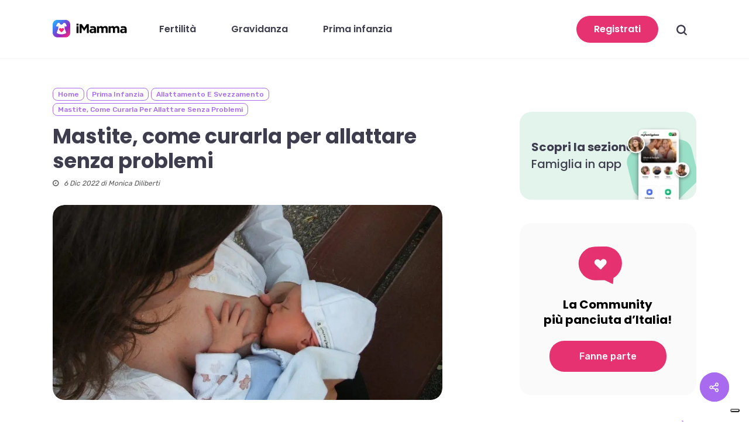

--- FILE ---
content_type: text/html; charset=UTF-8
request_url: https://imamma.it/mastite-curarla-allattare-senza-problemi/
body_size: 40877
content:
<!doctype html><html lang="it-IT" class="no-js"><head><meta charset="UTF-8"><meta name="viewport" content="width=device-width, initial-scale=1, maximum-scale=5" /><style type="text/css" id="critical-css">@media (min-width:1000px){.single.single-post .container.main-content{padding-top:50px}}.single.single-post .container.main-content .post-area{margin-top:0}.single.single-post .container.main-content .post-area .section-header{margin-bottom:35px;position:relative}.single.single-post .container.main-content .post-area .section-header .entry-image{border-radius:20px;margin-bottom:40px;margin-top:30px;overflow:hidden;padding-top:50%;position:relative}.single.single-post .container.main-content .post-area .section-header .entry-image img{border-radius:20px;bottom:0;display:block;height:100%;left:0;-o-object-fit:cover;object-fit:cover;-o-object-position:center center;object-position:center center;position:absolute;right:0;top:0;width:100%}.single.single-post .container.main-content .post-area .section-header .entry-info .entry-categories{margin-bottom:10px}.single.single-post .container.main-content .post-area .section-header .entry-info .entry-title{color:#3d3d4d;font-size:35px;font-weight:700;line-height:1.2;margin-bottom:10px}.single.single-post .container.main-content .post-area .section-header .entry-info .entry-date{color:#595959;font-size:12px;font-style:italic;line-height:1.2}.single.single-post .container.main-content .post-area .section-header .entry-info .entry-date i.fa{margin-right:6px;top:-1px}.single.single-post .container.main-content .post-area .inner-wrap .post-content .content-inner{padding-bottom:60px}.single.single-post .container.main-content .post-area .inner-wrap .post-content a{color:var(--template-color)}.single.single-post .container.main-content .post-area .inner-wrap .post-content p{color:#595959}.single.single-post .container.main-content .post-area .inner-wrap .post-content #toc_container{margin-bottom:50px;margin-top:40px;padding:0}.single.single-post .container.main-content .post-area .inner-wrap .post-content #toc_container,.single.single-post .container.main-content .post-area .inner-wrap .post-content .toc_white{border:none}.single.single-post .container.main-content .post-area .inner-wrap .post-content #toc_container .toc_title,.single.single-post .container.main-content .post-area .inner-wrap .post-content .toc_white .toc_title{display:none}.single.single-post .container.main-content .post-area .inner-wrap .post-content #toc_container .toc_list,.single.single-post .container.main-content .post-area .inner-wrap .post-content .toc_white .toc_list{margin:0}.single.single-post .container.main-content .post-area .inner-wrap .post-content #toc_container .toc_list li,.single.single-post .container.main-content .post-area .inner-wrap .post-content .toc_white .toc_list li{display:flex;margin-bottom:15px}.single.single-post .container.main-content .post-area .inner-wrap .post-content #toc_container .toc_list li:before,.single.single-post .container.main-content .post-area .inner-wrap .post-content .toc_white .toc_list li:before{color:var(--template-color);content:"\f004";font-family:FontAwesome;font-size:5px;margin-right:15px;position:relative;top:8px}.single.single-post .container.main-content .post-area .inner-wrap .post-content #toc_container .toc_list li a,.single.single-post .container.main-content .post-area .inner-wrap .post-content .toc_white .toc_list li a{color:#3d3d4d;display:inline-block;font-family:Rubik,sans-serif;font-size:16px;font-weight:500;text-decoration:underline}.single.single-post .container.main-content .post-area .inner-wrap .post-content #toc_container .toc_list .toc_number,.single.single-post .container.main-content .post-area .inner-wrap .post-content .toc_white .toc_list .toc_number{display:none}@media only screen and (min-width:1000px){.single.single-post .container.main-content .post-area{margin-right:12%;width:60.5%}}@media (max-width:999px){.single.single-post .container.main-content .post-area .section-header{margin-top:40px}.single.single-post .container.main-content .post-area .section-header .entry-info{padding:0 60px}.single.single-post .container.main-content .post-area .section-header .entry-info .entry-title{font-size:24px}.single.single-post .container.main-content .post-area .inner-wrap{padding:0 60px}}@media (max-width:699px){.single.single-post .container.main-content .post-area .section-header{margin-top:25px}.single.single-post .container.main-content .post-area .section-header .entry-info{padding:0}.single.single-post .container.main-content .post-area .section-header .entry-image{margin-bottom:20px;margin-top:25px}.single.single-post .container.main-content .post-area .inner-wrap{padding:0}}@charset "UTF-8";@font-face{font-family:"imamma-social-share";src:url(/wp-content/plugins/imamma-social-share/css/fonts/imamma-social-share.eot?clmgym);src:url(/wp-content/plugins/imamma-social-share/css/fonts/imamma-social-share.eot?clmgym#iefix) format("embedded-opentype"),url(/wp-content/plugins/imamma-social-share/css/fonts/imamma-social-share.ttf?clmgym) format("truetype"),url(/wp-content/plugins/imamma-social-share/css/fonts/imamma-social-share.woff?clmgym) format("woff"),url(/wp-content/plugins/imamma-social-share/css/fonts/imamma-social-share.svg?clmgym#imamma-social-share) format("svg");font-weight:400;font-style:normal}.nectar-social i{font-family:"imamma-social-share"!important;speak:none;font-style:normal;font-weight:400;font-variant:normal;text-transform:none;line-height:1;-webkit-font-smoothing:antialiased;-moz-osx-font-smoothing:grayscale}.nectar-social .fa-facebook:before{content:"\f09a"}.nectar-social .steadysets-icon-share:before{content:"\e081"}html,body,div,span,iframe,h1,p,a,img,strong,i,ul,li,form,label,article,header,nav{margin:0;padding:0;border:0;font-size:100%;font:inherit;vertical-align:baseline}html{max-width:100%;overflow-y:scroll;overflow-x:hidden}body{max-width:100%;overflow:hidden;background:#fff;font-family:'Open Sans',sans-serif;color:#676767;position:relative}ul{list-style:none}input[type=text]::-ms-clear{display:none}article,header,nav{display:block}*{-webkit-box-sizing:border-box;-moz-box-sizing:border-box;box-sizing:border-box}:root{--scroll-bar-w:-2px}.container{margin:0 auto;position:relative;max-width:880px}.row{position:relative}.main-content>.row,header .row{margin-left:0;margin-right:0}.row:after,.col:after{content:"";display:block;height:0;clear:both;visibility:hidden}.row{padding-bottom:24px}@media (min-width:690px){.span_3{width:23.5%}.span_9{width:74.5%}.span_12{width:100%}}body{font-size:14px;-webkit-font-smoothing:antialiased;font-family:'Open Sans';font-weight:400;line-height:26px}body:not(.nectar-no-flex-height){display:flex;flex-direction:column;min-height:100vh}body:not(.nectar-no-flex-height) #ajax-content-wrap,body:not(.nectar-no-flex-height) .ocm-effect-wrap,body:not(.nectar-no-flex-height) .ocm-effect-wrap-inner{display:flex;flex-direction:column;flex-grow:1}body:not(.nectar-no-flex-height) .container-wrap{flex-grow:1}p{-webkit-font-smoothing:antialiased}.screen-reader-text,.nectar-skip-to-content:not(:focus){border:0;clip:rect(1px,1px,1px,1px);clip-path:inset(50%);height:1px;margin:-1px;overflow:hidden;padding:0;position:absolute!important;width:1px;word-wrap:normal!important}#header-outer .screen-reader-text{height:1px}.container-wrap{background-color:#f8f8f8;position:relative;z-index:10;margin-top:0;padding-top:40px;padding-bottom:40px}a{color:#3555ff;text-decoration:none}h1{font-size:54px;line-height:62px;margin-bottom:7px}h1{color:#444;letter-spacing:0;-webkit-font-smoothing:antialiased;font-family:'Open Sans';font-weight:600}strong{font-family:'Open Sans';font-weight:600}p{padding-bottom:27px}.container .row:last-child{padding-bottom:0}ul{margin-left:30px;margin-bottom:30px}li ul{margin-bottom:0}ul li{list-style:disc;list-style-position:outside}#header-outer nav>ul,#slide-out-widget-area ul{margin:0}#header-outer ul li,#slide-out-widget-area ul li{list-style:none}.main-content img{max-width:100%;height:auto}.row .col img{margin-bottom:15px;max-width:100%;height:auto}.row .col img:not([srcset]){width:auto}#header-space{height:90px;background-color:#fff}#header-outer{width:100%;top:0;left:0;position:fixed;padding:28px 0 0;background-color:#fff;z-index:9999;overflow:visible}#top #logo{width:auto;max-width:none;line-height:22px;font-size:22px;letter-spacing:-1px;color:#444;font-family:'Open Sans';font-weight:600;align-self:center}#top #logo img{text-indent:-9999px;max-width:none;width:auto;margin-bottom:0;display:block}#top{position:relative;z-index:9998;width:100%}#top .container .row{padding-bottom:0}#top nav>ul{overflow:visible;min-height:1px;line-height:1px}body:not(.ascend) #top nav>.buttons{margin-left:15px}#header-outer #top nav>.buttons{right:0;height:100%;overflow:hidden}body #header-outer[data-using-pr-menu=true] #top nav>.buttons{display:block;overflow:visible}body.material #header-outer[data-using-pr-menu=true] #top nav>.buttons{display:-webkit-flex;display:-ms-flexbox;display:flex}#top nav ul li{float:right}#top nav>ul>li{float:left}#top nav>ul>li>a{padding:0 10px;display:block;color:#676767;font-size:14px;line-height:20px}#header-outer[data-format=menu-left-aligned] .row .col.span_3{margin-right:25px}#header-outer[data-format=menu-left-aligned] .row .col.span_9{float:left}#header-outer[data-format=menu-left-aligned] .row .right-aligned-menu-items{float:right}#header-outer[data-lhe=animated_underline] #top nav>ul>li>a{padding-left:0;padding-right:0;margin-right:10px;margin-left:10px}#top nav ul li a{color:#999}.sf-menu{line-height:1;float:left;margin-bottom:30px}.sf-menu ul li{font-weight:400;width:100%}.sub-menu{z-index:3}.sf-menu ul li a{margin:0}.sf-menu,.sf-menu *{list-style:none outside none;margin:0;padding:0;z-index:10}.sf-menu{line-height:1}.sf-menu ul{position:absolute;top:100%;left:0}.sf-menu ul li,.sf-menu ul li li{font-size:12px;width:100%}.sf-menu .menu-item a{outline:0 none}.sf-menu li{float:left;outline:0 none;line-height:0;font-size:12px;position:relative}.sf-menu a{display:block;position:relative;text-decoration:none}#header-outer .sf-menu li ul li a{font-size:12px;line-height:13px;letter-spacing:0}.sf-menu li ul li a,.sf-menu li ul li li a{box-shadow:none}.sf-menu ul li a,.sf-menu ul li li a{border-radius:0;box-shadow:none;text-shadow:none}#top .span_9{position:static}#header-outer nav>ul>.megamenu{position:inherit}#header-outer nav>ul>.megamenu>.sub-menu{width:100%;left:0;padding:15px 0;display:table;background-color:#1c1c1c}#header-outer nav>ul>.megamenu>.sub-menu{display:table}#header-outer nav>ul>.megamenu>.sub-menu{padding:30px 0}#header-outer nav>ul>.megamenu>ul>li{padding:0 0 0 30px;border:none}#top nav>ul>li>ul>li{opacity:0}#header-outer nav>ul>.megamenu>ul>li:last-child{padding-right:30px}[data-megamenu-width=full-width] #top nav>ul>.megamenu:not(.width-50):not(.width-75)>ul>li{padding-right:30px;padding-left:0}[data-megamenu-width=full-width] #top nav>ul>.megamenu:not(.width-50):not(.width-75)>ul>li:last-child{padding-right:0;padding-left:0}#top nav>ul>.megamenu>ul>li{width:33.33%}#top nav>ul>.megamenu>ul>li{display:table-cell;float:none}#header-outer nav>ul>.megamenu>ul>li ul{display:block;top:0!important;width:100%;opacity:1!important;left:0!important;box-shadow:none;position:relative}#header-outer nav>ul>.megamenu ul li{float:none}#header-outer nav>ul>.megamenu ul li a{border-bottom:none;padding:9px 15px}#header-outer nav>ul>.megamenu>.sub-menu>li a,body #header-outer nav>ul>.megamenu>.sub-menu>li a{background-color:transparent!important}#top .sf-menu li ul li a{background-color:transparent}.sf-menu>li>ul{opacity:0;display:block;transform:translateY(-9999px);box-shadow:0 6px 28px rgba(0,0,0,.08)}.sf-menu>li ul{padding:20px;width:20em}.sf-menu>li ul a,#header-outer nav>ul>.megamenu ul li a{padding:6px}body:not([data-header-format=left-header]) #top .sf-menu li ul,#header-outer nav>ul>.megamenu>.sub-menu{background-color:#fff}#header-outer .sf-menu li ul li a{color:#999}.sf-menu .megamenu li ul{-webkit-transform:none;transform:none;-webkit-box-shadow:none;box-shadow:none}#header-outer #top .sf-menu .megamenu li ul{border-top:0}.sf-menu li li ul{display:block;visibility:visible;top:0!important;z-index:auto;left:20em;margin-left:-20px;margin-top:-20px;box-shadow:0 19px 35px rgba(0,0,0,.11);opacity:0;-webkit-transform:translate3d(25px,0,0);transform:translate3d(25px,0,0)}.sf-menu ul li a{border-bottom:0}@media only screen and (min-width:1000px){#header-outer:not([data-format=left-header]){padding-top:0}#header-outer:not([data-format=left-header]) #top>.container>.row,#header-outer:not([data-format=left-header]) #top>.container>.row nav,#header-outer:not([data-format=left-header]) #top>.container>.row nav>ul,#header-outer:not([data-format=left-header]) #top>.container>.row nav>ul>li{display:-webkit-flex;display:-ms-flexbox;display:flex}#header-outer:not([data-format=left-header]) #top .span_9,#header-outer:not([data-format=left-header]) #top .span_3{display:-webkit-flex;display:-ms-flexbox;display:flex;float:none;width:auto}#header-outer:not([data-format=left-header]) #top nav>.buttons{overflow:visible;height:auto}#header-outer:not([data-format=left-header]) #top nav>ul>li{-webkit-align-items:center;-ms-align-items:center;-ms-flex-align:center;align-items:center}#header-outer:not([data-format=left-header]) #top nav>ul{float:none;display:inline-block;vertical-align:middle}#header-outer #top>.container>.row .right-aligned-menu-items nav{-ms-flex-direction:row-reverse;flex-direction:row-reverse;-webkit-flex-direction:row-reverse}#header-outer[data-format=menu-left-aligned] .row .right-aligned-menu-items{float:none;margin-left:auto;display:-webkit-flex;display:-ms-flexbox;display:flex}}@media only screen and (max-width:999px){#top .col.span_9{text-align:right;line-height:0}#top .span_9>.slide-out-widget-area-toggle>div,#header-outer .mobile-search .icon-salient-search{position:relative;display:block;top:50%;font-size:18px;-webkit-transform:translateY(-50%);transform:translateY(-50%);background-color:transparent}#top .span_9>.slide-out-widget-area-toggle,#top .mobile-search{position:relative;width:auto;padding:0 7px;top:auto;right:auto;margin-bottom:0;margin-top:0;display:inline-block;vertical-align:middle;line-height:0;height:100%;-webkit-transform:none;transform:none}#top .mobile-search{padding:0 8px}#top .span_9>.slide-out-widget-area-toggle{padding-right:0}#search-outer #search #close a:before,body.material #header-outer #search-outer #search #close a:before{height:28px;width:28px;margin:-14px 0 0 -14px}.material #search-outer #search #close a span{font-size:13px;height:13px;line-height:13px;top:6px}#search-outer #search #close a span{font-size:16px;height:16px;line-height:16px}#search-outer #search #close a{height:14px}#search-outer #search #close,body.material #header-outer #search-outer #search #close{top:0;right:-5px}#search-outer #search #close a,body.material #header-outer #search-outer #search #close a{right:8px;top:9px}}#top nav ul #search-btn a span,#top nav ul #search-btn a{line-height:20px;height:20px}#top nav .buttons li{line-height:12px;position:relative}#top nav .buttons .menu-item a{position:relative}#top nav ul #search-btn a{padding:0;width:24px;text-align:center;display:block;background-position:right top;background-repeat:no-repeat;box-sizing:content-box}#top nav ul #search-btn a span{top:0;background-color:transparent}#top .mobile-search{display:none;text-align:right;z-index:10000}#top .span_9>.slide-out-widget-area-toggle{display:none;z-index:10000}.mobile-search .icon-salient-search{background-color:transparent;color:#a9a9a9;line-height:34px;font-size:18px;width:18px}.material .mobile-search .icon-salient-search{color:#a9a9a9}.sf-menu .megamenu li ul{background-color:transparent!important}#search-outer{top:0;left:0;width:100%;height:100%;position:absolute;z-index:10000;overflow:visible;display:none;background-color:#fff}#search-box{position:relative}#search-outer .container{overflow:visible;width:100%}#search-outer #search input[type=text]{width:100%;color:#888;font-size:43px;line-height:43px;position:relative;padding:0;background-color:transparent;border:0;box-shadow:none;font-family:'Open Sans';font-weight:700;text-transform:uppercase;letter-spacing:1px}#search-outer>#search form{width:92%;float:left}#search-outer #search #close{list-style:none}#search-outer #search #close a{position:absolute;right:0;top:24px;display:block;width:24px;height:17px;line-height:22px;z-index:10}#search-outer #search #close a span:not(.close-line){color:#a0a0a0;font-size:18px;height:20px;line-height:19px;background-color:transparent}#header-outer #search{position:relative}#header-outer .row .col.span_3,#header-outer .row .col.span_9{width:auto}#header-outer .row .col.span_9{float:right}.col{position:relative;float:left}iframe{max-width:100%}i[class*=fa-]{display:inline-block;word-spacing:1px;position:relative;text-align:center;top:-2px;vertical-align:middle;max-width:100%}i[class^=icon-]{display:inline-block;text-align:center;vertical-align:middle}body [class^=icon-].icon-default-style{line-height:34px;height:34px;width:34px;margin-right:0;font-size:34px;color:#000;font-style:normal;background-color:transparent}.post-area{padding-right:30px;margin-top:4px}.post-area>article .content-inner{margin-bottom:0;border-bottom:0}.post .content-inner{padding-bottom:80px}.post .post-content{position:relative;min-height:98px}.post-content{padding-left:95px}.post .content-inner{position:relative}#slide-out-widget-area .widget.widget_nav_menu ul ul{margin:0!important;padding:0 0 0 20px}#slide-out-widget-area .widget.widget_nav_menu li{border-bottom:0;padding:0!important}#slide-out-widget-area .widget.widget_nav_menu li a{padding:6px 20px;display:block}#slide-out-widget-area.fullscreen-split .widget ul:not([class*=nectar_blog_posts]) li>a:not(.tag-cloud-link):not(.nectar-button){background-repeat:no-repeat;background-size:0% 2px;background-position:left bottom;background-image:linear-gradient(to right,#000 0%,#000 100%)}#slide-out-widget-area.fullscreen-split .widget ul:not([class*=nectar_blog_posts]) li>a:not(.tag-cloud-link):not(.nectar-button){background-image:linear-gradient(to right,#fff 0%,#fff 100%)}#slide-out-widget-area.fullscreen-split .widget ul:not([class*=nectar_blog_posts]) li>a:not(.tag-cloud-link):not(.nectar-button){display:inline}#slide-out-widget-area{display:none}#slide-out-widget-area-bg{-webkit-backface-visibility:hidden;background-color:rgba(0,0,0,.8);position:fixed;height:1px;width:1px;opacity:0;left:0;top:0;z-index:9996}body .lines-button{line-height:0;font-size:0}.lines-button{top:9px;position:relative;display:block}.lines{display:block;width:1.4rem;height:3px;background-color:#ecf0f1;position:relative}.lines:before,.lines:after{display:block;width:1.4rem;height:3px;background:#ecf0f1;position:absolute;left:0;content:'';-webkit-transform-origin:.142rem center;transform-origin:.142rem center}.lines:before{top:6px}.lines:after{top:-6px}.slide-out-widget-area-toggle .lines-button:after{background-color:rgba(0,0,0,.4);display:inline-block;width:1.4rem;height:2px;position:absolute;left:0;top:0;content:'';transform:scale(1,1);-webkit-transform:scale(1,1)}.slide-out-widget-area-toggle.mobile-icon .lines-button.x2 .lines:before,.slide-out-widget-area-toggle.mobile-icon .lines-button.x2 .lines:after,.slide-out-widget-area-toggle.mobile-icon .lines-button:after{background-color:#999}body #header-outer .lines-button{top:9px}.slide-out-widget-area-toggle.mobile-icon .lines-button:after{top:0!important}.slide-out-widget-area-toggle.mobile-icon .lines{background-color:transparent}.slide-out-widget-area-toggle.mobile-icon .lines-button:after,.slide-out-widget-area-toggle.mobile-icon .lines:before,.slide-out-widget-area-toggle.mobile-icon .lines:after{height:2px!important;width:22px!important}.lines-button.x2 .lines:before,.lines-button.x2 .lines:after{-webkit-transform-origin:50% 50%;transform-origin:50% 50%}.slide-out-widget-area-toggle a>span{-webkit-transform-origin:center;transform-origin:center;display:block;height:21px}.slide-out-widget-area-toggle.mobile-icon a>span{height:20px}#sidebar>div{margin-bottom:50px}#sidebar>div:last-child{margin-bottom:0}input[type=text]{padding:10px;width:100%;font-size:14px;font-family:inherit;line-height:24px;color:#555;background-color:#f1f1f1;border:none}@font-face{font-family:'icomoon';src:url(/wp-content/themes/salient/css/fonts/icomoon.eot?v=1.1);src:url(/wp-content/themes/salient/css/fonts/icomoon.eot?#iefix&v=1.1) format('embedded-opentype'),url(/wp-content/themes/salient/css/fonts/icomoon.woff?v=1.1) format('woff'),url(/wp-content/themes/salient/css/fonts/icomoon.ttf?v=1.1) format('truetype'),url(/wp-content/themes/salient/css/fonts/icomoon.svg#icomoon?v=1.1) format('svg');font-weight:400;font-display:block;font-style:normal}.icon-salient-search{font-family:'icomoon'!important;speak:none;font-style:normal;font-weight:400;font-variant:normal;text-transform:none;line-height:1;-webkit-font-smoothing:antialiased}body .lines,body .lines:before,body .lines:after{height:2px}.icon-salient-search:before{content:"\e036"}#top nav ul #search-btn a span{font-size:18px;color:rgba(0,0,0,.48)}body #search-outer #search #close a span{font-size:20px}.single .post-content{padding-left:0}@media only screen and (min-width:1300px){.container{max-width:1100px}}@media only screen and (min-width:1000px) and (max-width:1300px){#top nav>ul>li>a{padding-left:8px}}@media only screen and (min-width:690px) and (max-width:999px){.span_3,.span_9,.span_12{width:100%;margin-left:0}.col{margin-bottom:25px}#header-outer .col{margin-bottom:0;margin-right:0}.container{max-width:600px}#ajax-content-wrap .post-area{padding-right:0}}@media only screen and (max-width:690px){.container{max-width:320px}.col{margin-bottom:25px}.post-area{margin-bottom:0}#header-outer .col{margin-bottom:0}#ajax-content-wrap .container .post .post-content{padding-left:0}}@media only screen and (min-width:1px) and (max-width:999px){#to-top:not(.mobile-enabled){display:none}body.material #search-outer #search form input[type=text][name]{font-size:16px;line-height:40px;border-bottom-width:2px;padding-right:50px}body.material #search-outer{height:30vh}body.material #search-outer{min-height:200px}body.material #search-outer .col{margin-bottom:0}#header-outer #top #logo img{margin-top:0!important}#header-outer[data-has-menu=true][data-mobile-fixed="1"] #top .span_3,#header-outer[data-has-menu=true] #top .span_3{text-align:left}#header-outer[data-mobile-fixed="1"]{position:fixed!important}.container-wrap{z-index:11}body #top #logo img,#header-outer[data-permanent-transparent=false] #logo .dark-version{height:24px;margin-top:-3px;top:3px;position:relative}#header-outer #top #logo img{top:0}body.material #header-outer[data-permanent-transparent=false] #logo .dark-version,#header-outer[data-permanent-transparent=false] #logo .dark-version{position:absolute}.material #header-outer:not([data-transparent-header=true]) #top #logo img.stnd{position:relative}body #header-outer{margin-bottom:0;padding:12px 0}body #header-outer{position:relative}#slide-out-widget-area{top:0!important}#header-outer #logo{top:0;left:0}#header-space{display:none}#header-space[data-header-mobile-fixed="1"]{display:block}#top .span_9>.slide-out-widget-area-toggle,#top .mobile-search{display:inline-block}#top .col.span_3{left:0;top:0;z-index:100;width:100%}#top .col.span_3{position:relative}#header-outer #top .col.span_3{line-height:0}#header-outer #top .col.span_3 #logo{vertical-align:middle}#top .col.span_9{margin-left:0;margin-bottom:0;width:100%!important;float:none;z-index:100;position:static}#top .col.span_9{min-height:0;width:auto!important;position:absolute!important;right:0;top:0;z-index:2000;height:100%}body[data-slide-out-widget-area=true] #top #logo{-webkit-transform:none!important;transform:none!important}body[data-slide-out-widget-area=true] #top .span_3{text-align:center}#header-outer .slide-out-widget-area-toggle .lines-button,#header-outer .slide-out-widget-area-toggle .lines,#header-outer .slide-out-widget-area-toggle .lines:before,#header-outer .slide-out-widget-area-toggle .lines:after{width:22px}#header-outer .slide-out-widget-area-toggle.mobile-icon .lines:after{top:-6px}body #header-outer .slide-out-widget-area-toggle.mobile-icon .lines:before{top:6px}body[data-slide-out-widget-area=true] #top #logo,#header-outer[data-mobile-fixed="1"] #top #logo{display:inline-block}body[data-slide-out-widget-area=true] #top .col.span_3{width:100%}body #slide-out-widget-area:not(.slide-out-from-right-hover) .slide_out_area_close{display:block}#slide-out-widget-area .widget_nav_menu{overflow-y:hidden;overflow-x:hidden}#header-outer #top nav>ul{width:auto;padding:15px 0 25px;margin:0 auto 0 auto;z-index:100000;position:relative}#header-outer #top nav>ul>li>ul>li{opacity:1;transform:none}#top nav>ul li,#header-outer #top nav>ul>.megamenu>ul>li{display:block;width:auto;margin-left:0}#top nav>ul>.megamenu>.sub-menu{width:auto!important;opacity:1;display:block}#top nav>ul ul{position:relative;width:auto;top:0;left:0;padding:0;opacity:1;visibility:visible;box-shadow:0px 0px 0px #fff;-webkit-box-shadow:0px 0px 0px #fff;background-color:transparent;float:none}#top nav>ul ul li{padding-left:20px}#ajax-content-wrap .post-area{padding-right:0;margin-bottom:0}#header-outer #top nav{display:none!important}.main-content>div{padding-bottom:0}#top,#header-outer:not([data-permanent-transparent="1"]){height:auto!important}}@media only screen and (max-width:321px){.container{max-width:300px}}@media only screen and (min-width:480px) and (max-width:690px){body .container{max-width:420px}}@media screen and (max-width:782px){body{position:static}}p{padding-bottom:1.5em}#header-space{background-color:#fff}.ocm-effect-wrap,.container-wrap{background-color:#fff}.material .widget li a{padding:0!important;border:none;color:inherit}body[data-header-resize="1"] .container-wrap{margin-top:0;padding-top:40px}body.material #header-outer[data-header-resize="1"]:not([data-format=left-header]):not(.scrolled-down):not(.small-nav){box-shadow:none}#top .slide-out-widget-area-toggle a span{overflow:hidden;width:22px}#top .slide-out-widget-area-toggle a>span{position:relative}body.material #header-outer:not([data-format=left-header]) #top nav>.buttons>li{margin:0 14px}body.material #header-outer:not([data-format=left-header]) #top nav>.buttons>li.menu-item{margin:0}body.material #header-outer #top nav>.buttons>li:last-child{margin-right:0!important}body.material #header-outer #top nav>.buttons>li:first-child{margin-left:0}body.material #top nav ul #search-btn>div{padding-left:0;border-left:none!important}#top nav ul #search-btn a span,#top nav ul #search-btn a{height:21px;line-height:21px}body.material #top nav ul #search-btn a span{font-size:20px}body.material #header-outer:not([data-format=left-header]) #top nav>.buttons{margin-left:30px}.material #top nav>.buttons{padding-right:0!important}body[data-full-width-header=false] #slide-out-widget-area .slide_out_area_close{z-index:100}#to-top{border-radius:0!important;box-shadow:none}#header-outer .sf-menu ul li a{border-bottom:none}@media screen and (max-width:999px){body.material #search-outer,body.material #header-outer #search-outer{height:200px;transform:translate3d(0,-200px,0);-webkit-transform:translate3d(0,-200px,0)}#search-outer #search-box,#search-outer #search #close,#header-outer #search-outer #search-box,#header-outer #search-outer #search #close{-webkit-transform:translate3d(0,200px,0);transform:translate3d(0,200px,0)}}body.material #search-outer{background-color:transparent;height:35vh;position:absolute;transform:translate3d(0,-35vh,0);-webkit-transform:translate3d(0,-35vh,0);z-index:2000!important;padding:0;top:-1px}body.material #search-outer #search .container{height:auto!important;float:none;width:100%}.material #header-outer #search-outer:before{position:absolute;left:0;top:0;height:100%;width:100%;display:block;background-color:#fff;-webkit-transform:scaleY(0);transform:scaleY(0);-webkit-transform-origin:top;transform-origin:top}.material #header-outer #search-outer:before{content:'';-webkit-transform:none;transform:none;backface-visibility:hidden}#ajax-content-wrap:after{background-color:rgba(0,0,0,.45);content:'';position:fixed;opacity:0;left:0;top:0;width:100%;height:100%;z-index:1000;transform:translateZ(0);backface-visibility:hidden}@media all and (-ms-high-contrast:none),(-ms-high-contrast:active){#ajax-content-wrap:after{display:none}}#slide-out-widget-area .inner .off-canvas-menu-container.mobile-only .menu.secondary-header-items{display:none}#slide-out-widget-area .mobile-only .menu.secondary-header-items{margin-top:25px}.material #search-outer{display:block;overflow:hidden}#search-outer #search{max-width:1200px;position:relative;z-index:10;margin:0 auto;height:100%;display:-webkit-flex;display:-ms-flexbox;display:flex;-webkit-align-items:center;-moz-align-items:center;-ms-align-items:center;-ms-flex-align:center;align-items:center}.material #search-outer #search,.material #header-outer #search-outer #search{padding:0}#search-outer #search-box,#search-outer #search #close{transform:translate3d(0,35vh,0);opacity:0}#header-outer .mobile-search .icon-salient-search{background-color:transparent!important;vertical-align:middle;font-size:18px}body #search-outer #search input[type=text]{height:auto!important;text-transform:none;color:#000;border-radius:0;border-bottom:2px solid #3452ff}body #search-outer #search input[type=text],body.material #search-outer #search form input[type=text]{font-size:60px}body.material #search-outer #search input[type=text]{line-height:60px}@media only screen and (min-width:1000px){body #search-outer #search input[type=text]{height:90px!important}body.material #search-outer #search #search-box input[type=text]{line-height:90px}}body #header-outer[data-lhe=animated_underline] #top nav>ul>li:not([class*=button_])>a .menu-title-text:after{-webkit-transform-origin:0 0;transform-origin:0 0;bottom:-3px}body[data-header-color=custom] #search-outer #search .span_12 span{opacity:.7}#header-outer #search-outer input::-webkit-input-placeholder,#header-outer #search-outer input::-moz-placeholder,#header-outer #search-outer input:-ms-input-placeholder{color:#888}body.material #search-outer>#search form{width:100%;float:none}#search-outer #search #close{position:absolute;right:40px}body.material #search-outer #search input[type=text]{padding-right:70px}body.material #search-outer #search #close a{right:64px;top:16px}#search-outer #search #close a:before,.slide_out_area_close:before{position:absolute;top:50%;left:50%;display:block;width:46px;height:46px;margin:-23px 0 0 -23px;border-radius:50%;background-color:rgba(0,0,0,.05);content:'';-webkit-transform:scale(1) translateZ(0);transform:scale(1) translateZ(0)}#search-outer #search #close a:before{width:42px;height:42px;margin:-21px 0 0 -21px}#search-outer #search .span_12 span{display:block;color:rgba(0,0,0,.4);margin-top:15px}@media only screen and (max-width:1000px){#search-outer #search .span_12 span{display:none}}body.material #search-outer #search #close a span{color:#000}@media only screen and (min-width:1000px){.post-area.span_9{padding-right:0;margin-right:4%;width:68.5%}#sidebar.span_3{width:27.5%;backface-visibility:hidden}}body.material .post .content-inner{border:none}#sidebar .widget{margin-bottom:60px}#sidebar>div:last-child{margin-bottom:0}.slide_out_area_close:before,#search-outer #search #close a:before{transform:scale(0)}.slide_out_area_close .close-wrap,#search-outer .close-wrap{-webkit-font-smoothing:subpixel-antialiased;-webkit-transform-style:preserve-3d;transform-style:preserve-3d;position:absolute;top:50%;left:50%;-webkit-transform:translateX(-50%) translateY(-50%) translateZ(0);transform:translateX(-50%) translateY(-50%) translateZ(0);width:20px;height:20px;display:block;overflow:hidden}.slide_out_area_close .close-line1,#search-outer:not(.material-open) .close-line1{-webkit-transform:translateY(0) translateX(0) rotate(-45deg);transform:translateY(0) translateX(0) rotate(-45deg);-webkit-animation-name:crossLeftClose;animation-name:crossLeftClose;-webkit-animation-delay:0s;animation-delay:0s;-webkit-animation-duration:.15s;animation-duration:.15s}.slide_out_area_close .close-line2,#search-outer:not(.material-open) .close-line2{-webkit-transform:translateY(0) translateX(0) rotate(45deg);transform:translateY(0) translateX(0) rotate(45deg);-webkit-animation-name:crossRightClose;animation-name:crossRightClose;-webkit-animation-delay:.06s;animation-delay:.06s;-webkit-animation-duration:.15s;animation-duration:.15s}.slide_out_area_close .close-line,#search-outer .close-line{-webkit-animation-duration:.4s;animation-duration:.4s;-webkit-animation-timing-function:cubic-bezier(.52,.01,.16,1);animation-timing-function:cubic-bezier(.52,.01,.16,1);-webkit-animation-fill-mode:forwards;animation-fill-mode:forwards}.slide_out_area_close .close-wrap .close-line,#search-outer .close-wrap .close-line{height:100%;width:2px;background:#fff;backface-visibility:hidden;position:absolute;border-radius:5px;left:9px}#search-outer .close-wrap .close-line{background-color:#000}@-webkit-keyframes crossLeftClose{100%{-webkit-transform:translateY(22px) translateX(22px) rotate(-45deg);transform:translateY(22px) translateX(22px) rotate(-45deg)}}@keyframes crossLeftClose{100%{-webkit-transform:translateY(22px) translateX(22px) rotate(-45deg);transform:translateY(22px) translateX(22px) rotate(-45deg)}}@-webkit-keyframes crossRightClose{100%{-webkit-transform:translateY(22px) translateX(-22px) rotate(45deg);transform:translateY(22px) translateX(-22px) rotate(45deg)}}@keyframes crossRightClose{100%{-webkit-transform:translateY(22px) translateX(-22px) rotate(45deg);transform:translateY(22px) translateX(-22px) rotate(45deg)}}body:not(.nectar-no-flex-height) .ocm-effect-wrap-inner{height:auto!important}.lines:after{top:-7px}.lines:before{width:1rem;top:7px}body #header-outer .slide-out-widget-area-toggle.mobile-icon .lines:before{width:1rem!important}body #header-outer .icon-salient-search:before,body.material #header-outer .icon-salient-search:before{content:"\e906"}input[type=text]{background-color:rgba(0,0,0,.04);border-radius:4px;border:2px solid rgba(0,0,0,0)}body a,label span,body [class^=icon-].icon-default-style{color:#e63271}[class*=" icon-"],#slide-out-widget-area,#slide-out-widget-area-bg.fullscreen-split{background-color:#e63271}body[data-button-style*=rounded] #to-top:after{background-color:#e63271!important}.material #search-outer #search input[type=text],#header-outer[data-lhe=animated_underline] #top nav>ul>li>a .menu-title-text:after{border-color:#e63271}body,.container-wrap,.material .ocm-effect-wrap{background-color:#fff}body,body h1{color:#3d3d4d}body #header-outer,body #search-outer,.material #header-space,#header-space,.material #header-outer #search-outer:before{background-color:#fff}body #header-outer{background-color:rgba(255,255,255,100)}#header-outer #top nav>ul>li>a,#header-outer:not(.transparent) #top #logo,#header-outer #top .span_9>.slide-out-widget-area-toggle i,.material #header-outer:not([data-permanent-transparent="1"]) .mobile-search .icon-salient-search,#header-outer:not([data-permanent-transparent="1"]) .mobile-search .icon-salient-search,#header-outer #top nav ul #search-btn a span,#search-outer #search input[type=text],#search-outer #search #close a span,.material #search-outer #search .span_12 span{color:#000000!important}.material #header-outer #search-outer input::-webkit-input-placeholder{color:#000000!important}#header-outer #top .slide-out-widget-area-toggle a .lines:after,#header-outer #top .slide-out-widget-area-toggle a .lines:before,#header-outer #top .slide-out-widget-area-toggle a .lines-button:after,#search-outer .close-wrap .close-line{background-color:#000}#header-outer[data-lhe=animated_underline] #top nav>ul>li>a .menu-title-text:after,body.material #header-outer #search-outer #search input[type=text]{border-color:#000}body:not([data-header-format=left-header]) #top .sf-menu li ul,#header-outer nav>ul>.megamenu>.sub-menu{background-color:#fff}#top .sf-menu li ul li a{color:#3d3d4d!important}#header-outer:not(.transparent) .sf-menu>li ul{border-color:#eee}#header-outer:not(.transparent) .sf-menu>li ul{border-top-width:1px;border-top-style:solid}body:not([data-header-format=left-header]) #header-outer .sf-menu li ul,#header-outer nav>ul>.megamenu>.sub-menu{background-color:rgba(255,255,255,100)!important}#slide-out-widget-area:not(.fullscreen-alt):not(.fullscreen),#slide-out-widget-area-bg.fullscreen-split{background-color:#3452ff}body #slide-out-widget-area,body #slide-out-widget-area a,#slide-out-widget-area.fullscreen-split .inner .widget.widget_nav_menu li a,#slide-out-widget-area.fullscreen-split .inner .off-canvas-menu-container li a{color:#3d3d4d}#slide-out-widget-area.fullscreen-split .inner .off-canvas-menu-container li a:after{border-color:#3d3d4d}#slide-out-widget-area.fullscreen-split .inner .off-canvas-menu-container li a:after{border-color:#3d3d4d}#slide-out-widget-area.fullscreen-split .widget ul:not([class*=nectar_blog_posts]) li>a:not(.tag-cloud-link):not(.nectar-button){background-image:linear-gradient(to right,#3d3d4d 0%,#3d3d4d 100%)}body #slide-out-widget-area-bg{background-color:rgba(0,0,0,.8)}@media only screen and (min-width:1000px){#header-outer #logo{margin-top:34px;margin-bottom:34px;position:relative}}#header-outer #logo img{height:32px}#header-outer[data-lhe=animated_underline] #top nav>ul>li>a{margin-left:30px;margin-right:30px}#top nav>ul>li>ul>li{-webkit-transform:translate3d(0,13px,0);transform:translate3d(0,13px,0)}#header-space{height:100px}@media only screen and (max-width:999px){#header-space{height:54px}}@media only screen and (max-width:999px){body #top #logo img,#header-outer[data-permanent-transparent=false] #logo .dark-version{height:30px!important}}.material #header-outer #search-outer:not(.material-open):before{transform:scaleY(0)}body.material #search-outer{min-height:225px;height:auto}body.material #header-outer:not([data-format=left-header]) #search-outer{transform:none;-webkit-transform:none}body.material #header-outer #search-outer{height:auto}#search-outer #search{overflow:hidden;transform:translate3d(0,-225px,0);-webkit-transform:translate3d(0,-225px,0)}#search-outer #search-box,#search-outer #search #close{transform:translate3d(0,225px,0);-webkit-transform:translate3d(0,225px,0)}#search-outer #search{height:225px}@media screen and (max-width:999px){body.material #header-outer #search-outer{min-height:100px;height:auto;transform:none;-webkit-transform:none}#header-outer #search-outer #search-box,#header-outer #search-outer #search #close{transform:translate3d(0,100px,0);-webkit-transform:translate3d(0,100px,0)}#search-outer #search{height:100px;transform:translate3d(0,-100px,0);-webkit-transform:translate3d(0,-100px,0)}}@media only screen and (min-width:1000px){body.material #search-outer #search #search-box input[type=text]{font-size:48px;line-height:1;height:76px!important}#search-outer #search .span_12 form>span{position:absolute;bottom:-40px;left:0}#search-outer #search #close{top:50%;margin-top:-28px}}#header-outer[data-lhe=animated_underline] li>a .menu-title-text{position:relative}#header-outer[data-lhe=animated_underline] nav>ul>li:not([class*=button_])>a .menu-title-text:after{position:absolute;display:block;bottom:-6px;left:0;width:100%;-ms-transform:scaleX(0);-webkit-transform:scaleX(0);transform:scaleX(0);border-top:2px solid #000;content:"";padding-bottom:inherit}@media only screen and (min-width:1000px){.container,.material #search-outer #search{max-width:1425px;width:100%;margin:0 auto;padding:0 90px}body .container .container:not(.tab-container):not(.recent-post-container):not(.normal-container){width:100%!important;padding:0!important}#search-outer #search #close a{right:90px}body.material #search-outer #search #close{right:90px}body.material #search-outer #search #close a{right:12px}}@media only screen and (min-width:1000px){.container,.material #search-outer #search{max-width:1548px}}body[data-button-style*=slightly_rounded] button{border-radius:15px!important;-webkit-border-radius:15px!important;box-shadow:none}#to-top{display:block;position:fixed;text-align:center;line-height:12px;right:17px;bottom:0;transform:translateY(105%);color:#fff;border-radius:2px;-webkit-border-radius:2px;z-index:9994;height:29px;width:29px;background-color:rgba(0,0,0,.25);background-repeat:no-repeat;background-position:center}body[data-button-style*=rounded] #to-top{background-color:rgba(0,0,0,.25)}body[data-button-style*=rounded] #to-top:after,body[data-button-style*=rounded] #to-top:before{display:block;content:" ";height:100%;width:100%;position:absolute;top:0;left:0;z-index:1;background-color:#000;transform:scale(0);-webkit-transform:scale(0);border-radius:100px;-webkit-border-radius:100px}body[data-button-style*=rounded] #to-top:before{background-color:rgba(255,255,255,.25);transform:scale(1);-webkit-transform:scale(1);opacity:0;z-index:2}body[data-button-style*=rounded] #to-top{overflow:hidden}body[data-button-style*=rounded] #to-top i.fa-angle-up{-webkit-transform:translate(0,0px);transform:translate(0,0px)}#to-top i{line-height:29px;width:29px;height:29px;font-size:14px;top:0;left:0;text-align:center;position:relative;z-index:10;background-color:transparent}body[data-button-style*=slightly_rounded] #to-top{border-radius:200px!important;-webkit-border-radius:200px!important}.imamma-ad.imamma-ad-archive_sidebar_1,.imamma-ad.imamma-ad-article_top_banner_mobile{display:block!important}@media (min-width:768px){.imamma-ad.imamma-ad-article_top_banner_mobile{display:block!important}}@media (min-width:768px) and (max-width:999px){.imamma-ad.imamma-ad-archive_sidebar_1{display:none!important}}@media (min-width:1000px){.imamma-ad.imamma-ad-archive_sidebar_1{display:block!important}.imamma-ad.imamma-ad-article_top_banner_mobile{display:none!important}}.imamma-ad{width:100%}.imamma-ad>a{display:block;margin:0}.imamma-ad>a>img{border-radius:20px;display:block;margin:0!important;width:100%!important}:root{--plyr-color-main:#e63271;--plyr-badge-border-radius:50%}#to-top{display:none!important}.nectar-social{bottom:34px;height:50px;line-height:50px;position:fixed;right:34px;width:50px;z-index:1000}.nectar-social>div{bottom:0;display:block;height:50px;left:0;line-height:52px;position:absolute;text-align:center;width:50px;z-index:10}.nectar-social>div:before{-webkit-backface-visibility:hidden;backface-visibility:hidden;background-color:var(--template-color,#bb8f8f);border-radius:50%;content:"";display:block;height:100%;left:0;position:absolute;top:0;transform:translateZ(0);width:100%}.nectar-social>div>[class^=icon-].icon-default-style{color:#fff;font-size:19px;height:50px;left:-1px;line-height:48px;position:relative;top:0;width:50px;z-index:10}.nectar-social .social-text{display:none}.nectar-social .email-share i,.nectar-social .facebook-share i,.nectar-social .icon-default-style.steadysets-icon-share,.nectar-social .telegram-share i,.nectar-social .whatsapp-share i{background-color:transparent;border-radius:0;color:#fff;font-size:19px;font-weight:400;height:20px;line-height:20px;width:auto}.nectar-social .email-share i,.nectar-social .facebook-share i,.nectar-social .telegram-share i,.nectar-social .whatsapp-share i{font-family:FontAwesome!important;font-size:14px}.nectar-social .nectar-social-inner{bottom:0;height:50px;left:0;position:absolute;text-align:center;width:50px;z-index:1}.nectar-social .nectar-social-inner a{background-color:var(--template-color);border:none;border-radius:50%;box-shadow:0 7px 15px rgba(0,0,0,.2);display:block;height:36px;left:7px;line-height:36px;margin:0;opacity:0;padding:0;position:absolute;top:0;width:36px}.nectar-social .nectar-social-inner a:first-child{transform:translateY(0) scale(0);-webkit-transform:translateY(0) scale(0)}.nectar-social .nectar-social-inner a:nth-child(2){transform:translateY(-36px) scale(0)}.nectar-social .nectar-social-inner a:nth-child(3){transform:translateY(-86px) scale(0)}.nectar-social .nectar-social-inner a:nth-child(4){transform:translateY(-136px) scale(0)}.nectar-social .nectar-social-inner a i{height:36px;line-height:36px;width:36px}.nectar-social .nectar-social-inner a:after,.nectar-social>div:after{background-color:#fff;border-radius:50%;content:"";display:block;height:100%;left:0;opacity:0;position:absolute;top:0;width:100%}.nectar-social a i{color:#fff;display:block;font-size:14px;padding-right:0;top:0}@media only screen and (max-width:999px){.nectar-social{height:50px;margin:0}.nectar-social>div{transform:scale(0)}}#toc_container li,#toc_container ul{margin:0;padding:0}#toc_container.no_bullets li,#toc_container.no_bullets ul,#toc_container.no_bullets ul li{background:0 0;list-style-type:none;list-style:none}#toc_container{background:#f9f9f9;border:1px solid #aaa;padding:10px;margin-bottom:1em;width:auto;display:table;font-size:95%}#toc_container.toc_white{background:#fff}#toc_container p.toc_title{text-align:center;font-weight:700;margin:0;padding:0}#toc_container p.toc_title+ul.toc_list{margin-top:1em}#toc_container a{text-decoration:none;text-shadow:none}@font-face{font-family:'FontAwesome';src:url(/wp-content/themes/salient/css/fonts/fontawesome-webfont.eot?v=4.2);src:url(/wp-content/themes/salient/css/fonts/fontawesome-webfont.eot?#iefix&v=4.2) format('embedded-opentype'),url(/wp-content/themes/salient/css/fonts/fontawesome-webfont.svg#fontawesomeregular?v=4.2) format('svg'),url(/wp-content/themes/salient/css/fonts/fontawesome-webfont.woff?v=4.2) format('woff'),url(/wp-content/themes/salient/css/fonts/fontawesome-webfont.ttf?v=4.2) format('truetype');font-weight:normal;font-display:block;font-style:normal}i[class^="icon-"],[class*=" icon-"],i[class*="fa-"]{font-family:FontAwesome;font-weight:normal;font-style:normal;text-decoration:inherit;-webkit-font-smoothing:antialiased;*margin-right:.3em}[class^="icon-"]:before,[class*=" icon-"]:before{text-decoration:inherit;speak:none}[class^="icon-"],[class*=" icon-"]{display:inline;width:auto;height:auto;line-height:normal;vertical-align:baseline;background-image:none;background-position:0% 0%;background-repeat:repeat;margin-top:0}.fa{display:inline-block;font:normal normal normal 14px/1 FontAwesome;font-size:inherit;text-rendering:auto;-webkit-font-smoothing:antialiased;-moz-osx-font-smoothing:grayscale}.fa-clock-o:before{content:"\f017"}.fa-chevron-right:before{content:"\f054"}.fa-facebook:before{content:"\f09a"}.fa-envelope:before{content:"\f0e0"}.fa-angle-up:before{content:"\f106"}.fa-whatsapp:before{content:"\f232"}.fa-telegram:before{content:"\f2c6"}.col{position:relative;display:block;width:100%}@media (min-width:690px){.col{margin-right:2%}}.col:last-child{margin-right:0}.col.col_last{margin-right:0}.post-categories-widget-menu>.title{margin-bottom:20px}.post-categories-widget-menu>.title a{-webkit-font-smoothing:auto;color:#3d3d4d;font-family:Poppins!important;font-size:16px!important;font-weight:600;line-height:1.3!important;padding:0!important}.post-categories-widget-menu>.title a i{color:var(--cat-menu-color);font-size:10px;margin-left:5px;top:0}.post-categories-widget-menu>.list{font-family:Rubik!important}.post-categories-widget-menu>.list>.subtitle{color:#8e8e8e;font-size:12px;font-weight:400;line-height:1.3;margin-bottom:6px}.post-categories-widget-menu>.list>ul{margin:0!important;padding:0!important}.post-categories-widget-menu>.list>ul li{-moz-column-break-inside:avoid;break-inside:avoid;margin-bottom:18px;max-width:215px;min-width:190px;padding-top:2px}.post-categories-widget-menu>.list>ul li a.link{font-family:Rubik!important;font-size:17px!important;font-weight:400;line-height:1.3!important}#header-outer:not([data-format=left-header]) #top nav>ul .post-categories-widget-menu>.list>ul li a.link{font-family:Rubik!important}.banner-widget-menu .banner-image-label{background:var(--cat-menu-bg);border-radius:4px;color:var(--cat-menu-color);font-size:10px;font-weight:700;height:16px;line-height:16px;padding:0 6px;text-transform:uppercase}.banner-widget-menu .banner-wrap{display:block;margin:0 auto;max-width:240px;padding:0!important}.banner-widget-menu .banner-wrap .banner-image-wrap{border-radius:20px;display:block;margin-bottom:20px;overflow:hidden;padding-top:68.75%;position:relative}.banner-widget-menu .banner-wrap .banner-image-wrap .banner-image{bottom:0;display:block;height:100%;left:0;margin:0;-o-object-fit:cover;object-fit:cover;-o-object-position:center center;object-position:center center;position:absolute;right:0;top:0;width:100%}.banner-widget-menu .banner-wrap .banner-image-wrap .banner-image-label{-webkit-animation:blinkingLabel .9s infinite;animation:blinkingLabel .9s infinite;left:20px;position:absolute;top:18px}.banner-widget-menu .banner-wrap .banner-title{font-family:Poppins!important;font-size:16px;font-weight:600;line-height:1.3}.banner-widget-menu .banner-wrap .banner-title i{color:var(--cat-menu-color);font-size:10px;margin-left:5px;top:0}.banner-widget-menu .banner-wrap .banner-description{color:#8e8e8e;font-family:Rubik,sans-serif;font-size:12px;font-weight:400;line-height:1.3;margin-top:5px}@-webkit-keyframes blinkingLabel{50%{opacity:.6}0%{opacity:1}}@keyframes blinkingLabel{50%{opacity:.6}0%{opacity:1}}.highlights-widget-menu ul{margin:0!important;padding:0!important}.highlights-widget-menu ul.two-columns{column-count:2;column-gap:10%;-webkit-column-gap:10%;-moz-column-gap:10%;-webkit-columns:2;-moz-columns:2}.highlights-widget-menu ul li{-moz-column-break-inside:avoid;break-inside:avoid;margin-bottom:20px;max-width:215px;min-width:120px}.highlights-widget-menu ul li .title{-webkit-font-smoothing:auto;color:#3d3d4d;font-family:Poppins!important;font-size:16px!important;font-weight:600;line-height:1.3!important;margin-bottom:4px;padding:0!important}.highlights-widget-menu ul li .title i{color:var(--cat-menu-color);font-size:10px;margin-left:5px;top:0}.highlights-widget-menu ul li .title .label{-webkit-animation:blinkingLabel .9s infinite;animation:blinkingLabel .9s infinite;background:var(--cat-menu-bg);border-radius:4px;color:var(--cat-menu-color);font-size:10px;font-weight:700;height:16px;line-height:16px;margin-left:5px;padding:0 6px;position:relative;text-transform:uppercase;top:-2px}.highlights-widget-menu ul li .subtitle{color:#8e8e8e;font-family:Rubik!important;font-size:12px;font-weight:400;line-height:1.3;margin-bottom:8px}@-webkit-keyframes blinkingLabel{50%{opacity:.6}0%{opacity:1}}@keyframes blinkingLabel{50%{opacity:.6}0%{opacity:1}}@font-face{font-display:swap;font-family:Poppins;font-style:normal;font-weight:400;src:url(/wp-content/themes/salient-child/fonts/poppins/Poppins-Regular.woff2) format("woff2");unicode-range:U+00??,U+0131,U+0152-0153,U+02bb-02bc,U+02c6,U+02da,U+02dc,U+2000-206f,U+2074,U+20ac,U+2122,U+2191,U+2193,U+2212,U+2215,U+feff,U+fffd}@font-face{font-display:swap;font-family:Poppins;font-style:normal;font-weight:500;src:url(/wp-content/themes/salient-child/fonts/poppins/Poppins-Medium.woff2) format("woff2");unicode-range:U+00??,U+0131,U+0152-0153,U+02bb-02bc,U+02c6,U+02da,U+02dc,U+2000-206f,U+2074,U+20ac,U+2122,U+2191,U+2193,U+2212,U+2215,U+feff,U+fffd}@font-face{font-display:swap;font-family:Poppins;font-style:normal;font-weight:600;src:url(/wp-content/themes/salient-child/fonts/poppins/Poppins-SemiBold.woff2) format("woff2");unicode-range:U+00??,U+0131,U+0152-0153,U+02bb-02bc,U+02c6,U+02da,U+02dc,U+2000-206f,U+2074,U+20ac,U+2122,U+2191,U+2193,U+2212,U+2215,U+feff,U+fffd}@font-face{font-display:swap;font-family:Poppins;font-style:normal;font-weight:700;src:url(/wp-content/themes/salient-child/fonts/poppins/Poppins-Bold.woff2) format("woff2");unicode-range:U+00??,U+0131,U+0152-0153,U+02bb-02bc,U+02c6,U+02da,U+02dc,U+2000-206f,U+2074,U+20ac,U+2122,U+2191,U+2193,U+2212,U+2215,U+feff,U+fffd}@font-face{font-display:swap;font-family:Rubik;font-style:normal;font-weight:400;src:url(/wp-content/themes/salient-child/fonts/rubik/Rubik-Regular.woff2) format("woff2");unicode-range:U+00??,U+0131,U+0152-0153,U+02bb-02bc,U+02c6,U+02da,U+02dc,U+2000-206f,U+2074,U+20ac,U+2122,U+2191,U+2193,U+2212,U+2215,U+feff,U+fffd}@font-face{font-display:swap;font-family:Rubik;font-style:normal;font-weight:500;src:url(/wp-content/themes/salient-child/fonts/rubik/Rubik-Medium.woff2) format("woff2");unicode-range:U+00??,U+0131,U+0152-0153,U+02bb-02bc,U+02c6,U+02da,U+02dc,U+2000-206f,U+2074,U+20ac,U+2122,U+2191,U+2193,U+2212,U+2215,U+feff,U+fffd}@font-face{font-display:swap;font-family:Rubik;font-style:normal;font-weight:600;src:url(/wp-content/themes/salient-child/fonts/rubik/Rubik-SemiBold.woff2) format("woff2");unicode-range:U+00??,U+0131,U+0152-0153,U+02bb-02bc,U+02c6,U+02da,U+02dc,U+2000-206f,U+2074,U+20ac,U+2122,U+2191,U+2193,U+2212,U+2215,U+feff,U+fffd}@font-face{font-display:swap;font-family:Rubik;font-style:normal;font-weight:700;src:url(/wp-content/themes/salient-child/fonts/rubik/Rubik-Bold.woff2) format("woff2");unicode-range:U+00??,U+0131,U+0152-0153,U+02bb-02bc,U+02c6,U+02da,U+02dc,U+2000-206f,U+2074,U+20ac,U+2122,U+2191,U+2193,U+2212,U+2215,U+feff,U+fffd}:root{--template-color:#e63271}.category-gravidanza{--template-color:#fc5d6a}h1{font-size:35px;line-height:1.15}h1{font-family:Poppins,sans-serif;font-weight:700}body,p{font-family:Rubik,sans-serif}body,p{font-size:18px;font-weight:400;line-height:1.45}@media (max-width:999px){h1{font-size:24px;line-height:1.25}body,p{font-size:16px;line-height:1.5}}body,p,strong{font-family:Rubik,sans-serif}@media only screen and (min-width:690px) and (max-width:999px){body .container{max-width:89.6vw}}@media only screen and (min-width:480px) and (max-width:690px){body .container{max-width:86.7vw}}@media only screen and (max-width:690px){body .container{max-width:86.7vw}}#top .span_9>.slide-out-widget-area-toggle{padding-left:15px!important}#header-outer{border-bottom:1px solid #f5f5f5}#header-outer #top nav>ul>li>a{font-family:Poppins,sans-serif;font-size:16px;font-weight:600}#header-outer .sf-menu>li>ul{border-color:transparent!important;box-shadow:0 9px 9px -3px rgba(0,0,0,.1)!important;padding-top:0!important}#header-outer .sf-menu>li>ul a{font-family:Poppins!important}#header-outer li.megamenu>a .menu-title-text{color:#3d3d4d}#header-outer li.megamenu>a .menu-title-text:after{display:none!important}#header-outer #top nav>ul>li.pregnancy{--cat-menu-color:#fc5d6a;--cat-menu-bg:#ffe4e6}#header-outer #top nav>ul>li.fertility{--cat-menu-color:#1eb5b5;--cat-menu-bg:#d1f7f7}#header-outer #top nav>ul>li.early-childhood{--cat-menu-color:#a86bf0;--cat-menu-bg:#f4edfd}#header-outer .menuizer-container{display:flex;justify-content:space-between}#header-outer .menuizer-container>div{margin-bottom:20px}#header-outer .menuizer-container>div.block-1{width:16.8%}#header-outer .menuizer-container>div.block-2{width:37.6%}#header-outer .menuizer-container>:not(:last-child){margin-right:4%}#header-outer .right-aligned-menu-items .menuizer-container{align-items:center;display:flex}#header-outer .right-aligned-menu-items .menuizer-container>div{margin-bottom:0}#header-outer nav>ul>.megamenu>.sub-menu{padding-top:20px!important}@media (max-width:999px){.ocm-effect-wrap{position:relative}}#slide-out-widget-area-bg{position:absolute}#slide-out-widget-area-bg.fullscreen-split{background-color:#fafafa!important}#slide-out-widget-area.fullscreen-split{height:100vh!important}#slide-out-widget-area.fullscreen-split .inner>.container{left:0}#slide-out-widget-area.fullscreen-split .inner>.container .left-side{display:none!important}#slide-out-widget-area.fullscreen-split .inner>.container .right-side{padding:0;width:100%}#slide-out-widget-area.fullscreen-split .inner>.container .right-side .right-side-inner{width:100%}#slide-out-widget-area.fullscreen-split .inner>.container .right-side .right-side-inner .widget_nav_menu .menu-off-canvas-container .menu>li{--tx-color:#e63271;--bg-color:#fce8ef;display:block;margin-bottom:20px;opacity:0;transform:translateY(40px)}#slide-out-widget-area.fullscreen-split .inner>.container .right-side .right-side-inner .widget_nav_menu .menu-off-canvas-container .menu>li>a{background-size:0 2px!important;color:#3d3d4d!important;display:inline-block;font-family:Poppins,sans-serif;font-size:24px;font-weight:600;min-width:230px;position:relative}#slide-out-widget-area.fullscreen-split .inner>.container .right-side .right-side-inner .widget_nav_menu .menu-off-canvas-container .menu>li.menu-item-has-children>a:after{color:#3d3d4d;content:"\f054";font-family:FontAwesome;font-size:10px;position:absolute;right:0;top:10px}#slide-out-widget-area.fullscreen-split .inner>.container .right-side .right-side-inner .widget_nav_menu .menu-off-canvas-container .menu>li.menu-item-has-children.pregnancy{--tx-color:#fc5d6a;--bg-color:#ffe4e6}#slide-out-widget-area.fullscreen-split .inner>.container .right-side .right-side-inner .widget_nav_menu .menu-off-canvas-container .menu>li.menu-item-has-children.pregnancy>a:after{color:#fc5d6a}#slide-out-widget-area.fullscreen-split .inner>.container .right-side .right-side-inner .widget_nav_menu .menu-off-canvas-container .menu>li.menu-item-has-children.early-childhood{--tx-color:#a86bf0;--bg-color:#f4edfd}#slide-out-widget-area.fullscreen-split .inner>.container .right-side .right-side-inner .widget_nav_menu .menu-off-canvas-container .menu>li.menu-item-has-children.early-childhood>a:after{color:#a86bf0}#slide-out-widget-area.fullscreen-split .inner>.container .right-side .right-side-inner .widget_nav_menu .menu-off-canvas-container .menu>li.menu-item-has-children.fertility{--tx-color:#1eb5b5;--bg-color:#d1f7f7}#slide-out-widget-area.fullscreen-split .inner>.container .right-side .right-side-inner .widget_nav_menu .menu-off-canvas-container .menu>li.menu-item-has-children.fertility>a:after{color:#1eb5b5}#slide-out-widget-area.fullscreen-split .inner>.container .right-side .right-side-inner .widget_nav_menu .menu-off-canvas-container .menu li a{display:inline-block}#slide-out-widget-area.fullscreen-split .inner>.container .right-side .right-side-inner .widget_nav_menu .menu-off-canvas-container .menu li a:after{border-color:#3d3d4d;bottom:-2px;transform-origin:left}#slide-out-widget-area.fullscreen-split .inner>.container .right-side .right-side-inner .widget_nav_menu .menu-off-canvas-container .menu li li a{color:#3d3d4d;font-size:18px;margin-bottom:20px}#slide-out-widget-area.fullscreen-split .inner>.container .right-side .right-side-inner .widget_nav_menu .menu-off-canvas-container .menu li ul{box-sizing:content-box;max-height:0;overflow:hidden;padding-left:0;position:relative;transform:none}#slide-out-widget-area.fullscreen-split .inner>.container .right-side .right-side-inner .widget_nav_menu .menu-off-canvas-container .menu li ul>li:first-child{margin-top:20px}#slide-out-widget-area.fullscreen-split .inner>.container .right-side .right-side-inner .widget_nav_menu .menu-off-canvas-container .menu li ul>li:last-child{margin-bottom:0}#slide-out-widget-area.fullscreen-split .inner>.container .right-side .right-side-inner .widget_nav_menu .menu-off-canvas-container .menu li.with-label a:before{background:var(--bg-color);border-radius:4px;color:var(--tx-color);content:attr(title);display:inline;float:right;font-size:10px;font-weight:700;height:16px;line-height:16px;margin-left:10px;margin-top:5px;padding:0 6px}#sidebar .widget:not(.widget_imamma_ads_widget){margin-bottom:28px!important}#sidebar .widget.widget_imamma_ads_widget{margin-bottom:0}#sidebar .widget.widget_imamma_ads_widget>*{margin-bottom:28px!important}#sign-in-box{margin-right:13px;position:relative;z-index:11}#sign-in-box .sign-up a{background:0 0;border:none;border-radius:25px!important;color:#3d3d4d;font-family:Poppins!important;font-family:inherit;font-size:16px;font-weight:600;height:46px;line-height:46px;outline:none;padding:0 10px;text-align:center}#sign-in-box .sign-up a.alt{background:#e63271;color:#fff;padding:0 30px}#sign-in-box .sign-up a+a{margin-left:15px}@media (max-width:999px){#sign-in-box .sign-up{display:none}}.login-mobile-banner{background:#f5f5f5;display:none;font-family:Poppins,sans-serif;font-size:14px;font-weight:500;margin-top:15px;padding:12px 0;text-align:center;width:100%}.login-mobile-banner a{color:#3d3d4d;font-weight:600;text-decoration:underline}@media (max-width:999px){.login-mobile-banner{display:block}}#slide-out-widget-area .login-mobile-banner{background:0 0}.categories-badges{--color:#3d3d4d;display:block}.categories-badges.category-gravidanza{--color:#fc5d6a}.categories-badges a{background:0 0;border:1px solid var(--color);border-radius:8px;color:var(--color)!important;display:inline-block;font-size:12px!important;font-weight:500!important;line-height:1!important;margin-bottom:4px!important;margin-right:4px!important;padding:4px 8px;text-transform:capitalize}.categories-badges a:before{display:none}.categories-badges a:last-child{margin-right:0}.categories-badges.first-alt a:first-child{background:var(--color);border-color:transparent;color:#fff!important}body[data-header-resize="1"] .container-wrap{margin-top:0;padding-top:0}body.single .container-wrap{padding-bottom:0}.post .post-content{font-size:18px;line-height:1.5}body{--border-radius:20px}@media (max-width:999px){body{--border-radius:15px}}#to-top{line-height:23px}#to-top,#to-top i{height:50px;width:50px}#to-top i{font-size:18px;line-height:50px}#header-outer #search-outer #search input[type=text]{font-family:Rubik,sans-serif}.flex{display:flex;--flex-grid:12}.flex.column{flex-direction:column}.flex.center>*{margin:auto}.flex.justify-flex-end{justify-content:flex-end}.flex.justify-center{justify-content:center}.flex.align-center{align-items:center}.flex.gaps:not(.column):not(.reverse)>:not(:last-child){margin-right:var(--flex-gap,1em)}.flex>.box.grow{flex:1 0}.flex>.box.center{margin:auto}.flex>.box.bottom{margin-bottom:0;margin-top:auto}#sign-flow{bottom:0;left:0;position:fixed;right:0;top:0;z-index:10000}#sign-flow button{touch-action:manipulation}#sign-flow>.mask{-webkit-backdrop-filter:blur(8px);backdrop-filter:blur(8px);background:rgba(0,0,0,.2);height:100%;left:0;opacity:0;position:absolute;top:0;width:100%}#sign-flow>.wrapper{background:#fff;border-radius:20px;box-shadow:0 10px 30px 0 rgba(0,0,0,.3);height:360px;left:50%;max-height:95vh;max-width:95vw;opacity:0;position:absolute;top:70%;transform:translate(-50%,-50%);width:744px}#sign-flow>.wrapper>.alert,#sign-flow>.wrapper>.community{display:none;height:100%;position:relative;width:100%}#sign-flow>.wrapper>.alert .btn-close,#sign-flow>.wrapper>.community .btn-close{position:absolute;right:20px;top:20px}#sign-flow>.wrapper>.alert .btn-close button,#sign-flow>.wrapper>.community .btn-close button{background:hsla(0,0%,100%,.4);border:none;border-radius:50%!important;color:#3d3d4d;height:28px;line-height:28px;margin:0;outline:none;padding:0;text-align:center;width:28px}#sign-flow>.wrapper>.alert .content,#sign-flow>.wrapper>.community .content{height:100%;width:100%}#sign-flow>.wrapper>.alert .content .show-mobile,#sign-flow>.wrapper>.community .content .show-mobile{display:none}#sign-flow>.wrapper>.alert .content .box,#sign-flow>.wrapper>.community .content .box{text-align:center}#sign-flow>.wrapper>.alert .content .box .text,#sign-flow>.wrapper>.community .content .box .text{margin:0 auto;width:300px}#sign-flow>.wrapper>.alert .content .box .text .image,#sign-flow>.wrapper>.community .content .box .text .image{border-top-left-radius:15px;border-top-right-radius:15px;height:200px;overflow:hidden}#sign-flow>.wrapper>.alert .content .box .text .image img,#sign-flow>.wrapper>.community .content .box .text .image img{display:block;margin:auto auto 0}#sign-flow>.wrapper>.alert .content .box .text h1,#sign-flow>.wrapper>.community .content .box .text h1{color:#3d3d4d;font-family:Poppins,sans-serif;font-size:24px;font-weight:700;line-height:1.3;margin-bottom:10px;margin-top:0}#sign-flow>.wrapper>.alert .content .box .text p,#sign-flow>.wrapper>.community .content .box .text p{color:#595959;font-family:Rubik,sans-serif;font-size:16px;font-weight:400;line-height:1.25;margin:0 auto 30px;max-width:250px;padding:0}#sign-flow>.wrapper>.alert .content .box .text .button,#sign-flow>.wrapper>.community .content .box .text .button{background-color:#e63271;border:none;border-radius:15px!important;color:#fff;display:inline-block;font-family:Rubik,sans-serif;font-size:16px;font-weight:500;height:50px;line-height:50px;margin-bottom:25px;max-width:100%;outline:none;text-align:center;width:174px}#sign-flow>.wrapper>.alert .content .box .text .info,#sign-flow>.wrapper>.community .content .box .text .info{color:#3d3d4d;font-family:Rubik,sans-serif;font-size:14px;font-weight:400}#sign-flow>.wrapper>.alert .content .box .text .info a,#sign-flow>.wrapper>.community .content .box .text .info a{font-weight:500;margin:0 5px;text-decoration:underline}#sign-flow>.wrapper>.alert .content .box.box-image,#sign-flow>.wrapper>.community .content .box.box-image{width:310px}#sign-flow>.wrapper>.alert .content .box.box-image .image img,#sign-flow>.wrapper>.community .content .box.box-image .image img{display:block}@media (max-width:999px){#sign-flow>.wrapper{border-radius:15px;height:490px;width:325px}#sign-flow>.wrapper>.alert .content,#sign-flow>.wrapper>.community .content{box-sizing:border-box;display:block}#sign-flow>.wrapper>.alert .content .show-mobile,#sign-flow>.wrapper>.community .content .show-mobile{display:inherit}#sign-flow>.wrapper>.alert .content .box-image,#sign-flow>.wrapper>.community .content .box-image{display:none}#sign-flow>.wrapper>.alert .content>.box.grow,#sign-flow>.wrapper>.community .content>.box.grow{display:block}#sign-flow>.wrapper>.alert .content>.box.grow .text,#sign-flow>.wrapper>.community .content>.box.grow .text{width:100%}#sign-flow>.wrapper>.alert .content>.box.grow .text .image,#sign-flow>.wrapper>.community .content>.box.grow .text .image{margin-bottom:30px}#sign-flow>.wrapper>.alert .content>.box.grow .text h1,#sign-flow>.wrapper>.community .content>.box.grow .text h1{font-size:20px}#sign-flow>.wrapper>.alert .content>.box.grow .text p,#sign-flow>.wrapper>.community .content>.box.grow .text p{font-size:14px;max-width:200px}#sign-flow>.wrapper>.alert .content>.box.grow .text p{max-width:230px}}:root{--imamma-widget-color:#e63271}.category-gravidanza{--imamma-widget-color:#fc5d6a}.widget_imamma-widget .our-courses-widget .box{background:#ededff;border-radius:20px;box-sizing:border-box;color:#3d3d4d;height:150px;margin-top:28px;overflow:hidden;padding:0 20px;position:relative}.widget_imamma-widget .our-courses-widget .box .title{color:#3d3d4d;font-family:Poppins,sans-serif;font-size:20px;font-weight:500;position:relative}.widget_imamma-widget .our-courses-widget .box .title strong{font-family:Poppins,sans-serif;font-weight:700}.widget_imamma-widget .our-courses-widget .box .title-image{display:block;margin:8px 0 0;width:30px}.widget_imamma-widget .our-courses-widget .box .image-float{bottom:0;position:absolute;right:0}.widget_imamma-widget .our-courses-widget .box .image-float img{display:block;margin:0}.widget_imamma-widget .our-courses-widget .box.alt{background:#ffedf4}.widget_imamma-widget .our-courses-widget .box:first-child{margin-top:0}@media (min-width:999px) and (max-width:1230px){.widget_imamma-widget .our-courses-widget .box .title{font-size:16px;line-height:1.1}.widget_imamma-widget .our-courses-widget .box .image-float img{width:110px}}@media (max-width:999px) and (min-width:690px){.widget_imamma-widget .our-courses-widget{display:flex;flex-direction:row}.widget_imamma-widget .our-courses-widget .box{flex:1 0;margin-top:0}.widget_imamma-widget .our-courses-widget .box:not(:last-child){margin-right:40px}}.widget_imamma-widget:not(.widget-first){margin-top:40px}#imamma_cookie_box{background-color:#fafafa;color:#000;font-family:inherit;bottom:0;position:fixed;box-sizing:border-box;width:100%;z-index:9999;box-shadow:rgba(0,0,0,.1) 0px 5px 50px;left:0;font-weight:300;max-height:90vh;overflow:auto}#imamma_cookie_box_actions_row{text-align:right}#imamma_cookie_box_actions_row>button#imamma_cookie_box_close_button{border:none;background:#fafafa;padding:0}#imamma_cookie_box_content{max-width:1548px;padding:30px 90px 50px;width:100%;margin:0 auto}#imamma_cookie_box_title{font-size:20px;margin-bottom:15px;font-family:"Poppins",sans-serif;font-weight:700;color:#3d3d4d;margin-top:10px}#imamma_cookie_box .imamma_cookie_box_block{margin-bottom:20px;font-size:14px;font-weight:400;color:#595959;line-height:1.4;font-family:"Rubik",sans-serif}#imamma_cookie_box a{font-weight:700;color:#e63271;text-decoration:underline}#ic_accept_all_cookies{padding:14px 30px;border-radius:14px!important;font-size:15px;background-color:#e63271;color:#fff;font-family:"Rubik",sans-serif;font-weight:500;border:2px solid transparent!important;letter-spacing:0;border:none;display:inline-block;text-align:center;line-height:1.2}#imamma_cookie_box_advanced{background:#efefef;padding:20px 20px 1px;border-radius:15px;margin-bottom:20px}.imamma_cookie_box_advanced_title{color:#000;margin-bottom:10px}.imamma_cookie_box_advanced_switch{margin-bottom:5px}#ic_customize_cookies_save{padding:14px 30px;border-radius:14px!important;font-size:15px;color:#3d3d4d;font-family:"Rubik",sans-serif;font-weight:500;border:2px solid #e4e4e4;background:0 0;letter-spacing:0;text-align:center;line-height:1.2;margin-right:20px}@media (max-width:999px){#imamma_cookie_box{max-height:67vh;overflow-y:hidden}#imamma_cookie_box_content{max-width:89.6vw;padding:50px 0}.imamma_cookie_scrollable_container{max-height:35vh;overflow-y:scroll;margin-left:-15px;margin-right:-15px;padding-left:15px;padding-right:15px;padding-bottom:10px;margin-bottom:15px}.imamma_cookie_buttons_container:before{content:"";display:block;position:absolute;left:0;right:0;height:30px;background:linear-gradient(180deg,rgba(250,250,250,0) 0,rgba(250,250,250,.5) 30%,#fafafa 100%);margin-top:-36px}}@media (max-width:992px){.imamma_cookie_box_block{font-size:12px!important;line-height:1.2}#ic_customize_cookies_save,#ic_accept_all_cookies{font-size:13px}}@media (max-width:400px){#ic_customize_cookies_save,#ic_accept_all_cookies{margin-bottom:10px;margin-right:0!important}#imamma_cookie_box .flex{-webkit-box-orient:vertical;-webkit-box-direction:column;-ms-flex-direction:column;flex-direction:column}#imamma_cookie_box_content{padding:15px 0}}.cookie-checkbox{position:relative;display:inline-block;width:48px;height:24px}.cookie-checkbox input{opacity:0;width:0;height:0}.cookie-checkbox>span{position:absolute;top:0;left:0;right:0;bottom:0;background-color:#ccc;border-radius:34px}.cookie-checkbox>span:before{position:absolute;content:"";height:18px;width:18px;left:2px;bottom:3px;background-color:#fff;border-radius:50%}.cookie-checkbox>input:checked+span{background-color:#e63271}.cookie-checkbox>input:checked+span:before{-webkit-transform:translateX(26px);-ms-transform:translateX(26px);transform:translateX(26px)}#slide-out-widget-area.fullscreen-split .off-canvas-menu-container li a:after{position:absolute;display:block;bottom:-6px;left:0;width:100%;-webkit-transform:scaleX(0);transform:scaleX(0);border-top:2px solid #000;content:'';padding-bottom:inherit}#slide-out-widget-area.fullscreen-split .inner .off-canvas-menu-container li a{position:relative}#slide-out-widget-area .inner .off-canvas-menu-container li a{font-size:20px;line-height:30px;font-family:'Open Sans';font-weight:700}#slide-out-widget-area .inner>div{margin-bottom:25px}#slide-out-widget-area .inner>div:first-of-type{margin-top:-7px}#slide-out-widget-area .inner{width:100%;height:100%}#slide-out-widget-area a,#slide-out-widget-area{color:#fff}body[data-full-width-header=false] #slide-out-widget-area .slide_out_area_close{position:absolute;right:22px;top:22px}body[data-full-width-header=false] #slide-out-widget-area .slide_out_area_close{display:block;font-family:'Open Sans';font-weight:400}body[data-full-width-header=false] #slide-out-widget-area .slide_out_area_close{backface-visibility:hidden;-webkit-backface-visibility:hidden;width:34px;height:34px;color:#ddd;font-size:18px;max-width:none;line-height:32px}#slide-out-widget-area .mobile-only{display:none}#slide-out-widget-area.fullscreen-split[data-dropdown-func=default] .off-canvas-menu-container li ul{position:relative;max-height:0;box-sizing:content-box;-ms-transform:none;-webkit-transform:none;transform:none;overflow:hidden}@media only screen and (max-width:690px){body #slide-out-widget-area .inner .off-canvas-menu-container.mobile-only .menu.secondary-header-items{display:block}}@media only screen and (min-width:1px) and (max-width:999px){body #slide-out-widget-area .slide_out_area_close{position:absolute;right:22px;top:22px;z-index:100}#slide-out-widget-area .mobile-only{display:block}}#slide-out-widget-area.fullscreen-split{position:fixed;width:100%;height:100%;right:auto;left:0;top:0;z-index:9997;background-color:transparent!important;display:none;overflow-y:scroll;overflow-x:hidden;padding-right:20px;box-sizing:content-box;-webkit-box-sizing:content-box;display:-webkit-flex;display:flex}#slide-out-widget-area.fullscreen-split .slide_out_area_close{display:none!important}#slide-out-widget-area.fullscreen-split .inner{display:-webkit-flex;display:flex;top:0}#slide-out-widget-area.fullscreen-split .inner>.container{padding-top:30px;padding-bottom:30px}#slide-out-widget-area.fullscreen-split .inner-wrap{height:100%;width:100%;margin-right:-20px;display:-webkit-flex;display:flex}#slide-out-widget-area.fullscreen-split .inner>.container{display:-webkit-flex;display:flex;margin:auto;position:relative;width:100%;left:10px}#slide-out-widget-area.fullscreen-split .left-side{display:-webkit-flex;display:flex;width:50%;padding-right:20px;align-items:flex-start;flex-flow:column}#slide-out-widget-area.fullscreen-split .right-side{display:-webkit-flex;display:flex;padding-left:20px;width:50%;align-items:flex-end;justify-content:center;flex-wrap:wrap}#slide-out-widget-area.fullscreen-split .right-side-inner{align-self:flex-end}#slide-out-widget-area.fullscreen-split .right-side-inner>*:not(:first-child){margin-top:35px}#slide-out-widget-area-bg.hidden,#slide-out-widget-area.hidden{z-index:-999;visibility:hidden}#slide-out-widget-area-bg{opacity:0}#slide-out-widget-area.fullscreen-split .right-side{-webkit-transform:translateY(35px);transform:translateY(35px);opacity:0}#slide-out-widget-area .off-canvas-menu-container>ul>li{-webkit-transform:translateY(40px);transform:translateY(40px);opacity:0;display:block}#slide-out-widget-area-bg{width:100%;height:100%}#slide-out-widget-area.fullscreen-split .inner .off-canvas-menu-container li a{display:inline-block}#slide-out-widget-area.fullscreen-split .off-canvas-menu-container li a:after{transform-origin:left;bottom:-2px;border-color:#fff}#slide-out-widget-area[data-dropdown-func].fullscreen-split .inner .off-canvas-menu-container li li a{font-size:18px;line-height:26px}#slide-out-widget-area[data-dropdown-func].fullscreen-split .inner .off-canvas-menu-container li li{margin:5px 0}#slide-out-widget-area.fullscreen-split .off-canvas-menu-container li ul{margin-left:10px}#slide-out-widget-area[data-dropdown-func].fullscreen-split .off-canvas-menu-container>ul>li>ul>li:first-child{margin-top:14px}#slide-out-widget-area[data-dropdown-func].fullscreen-split .off-canvas-menu-container>ul>li ul>li:last-child{margin-bottom:0}#slide-out-widget-area.fullscreen-split .off-canvas-menu-container>ul>li{margin-bottom:14px}#slide-out-widget-area.fullscreen-split .inner .widget.widget_nav_menu li a{padding:0}@media only screen and (max-width:690px){#slide-out-widget-area.fullscreen-split .left-side,#slide-out-widget-area.fullscreen-split .right-side{width:100%;padding-right:0;padding-left:0;display:block}#slide-out-widget-area.fullscreen-split .right-side{padding-top:10px}#slide-out-widget-area.fullscreen-split .off-canvas-menu-container>ul>li{margin-bottom:8px}#slide-out-widget-area.fullscreen-split .right-side-inner>*{margin-top:35px}#slide-out-widget-area.fullscreen-split .inner>.container{display:block}}@media only screen and (min-width:1000px){body[data-user-set-ocm=off] #slide-out-widget-area,body[data-user-set-ocm=off] #slide-out-widget-area-bg{display:none}}</style><meta name='robots' content='index, follow, max-image-preview:large, max-snippet:-1, max-video-preview:-1' /><title>Mastite seno: come curarla per continuare ad allattare</title><meta name="description" content="L’allattamento materno è un periodo di grande sintonia e tenerezza fra mamma e figlio, ed è bene fare di tutto per preservarlo dalle possibili..." /><link rel="canonical" href="https://imamma.it/mastite-curarla-allattare-senza-problemi/" /><meta property="og:locale" content="it_IT" /><meta property="og:type" content="article" /><meta property="og:title" content="Mastite, come curarla per allattare senza problemi" /><meta property="og:description" content="Può essere causata da batteri o da un ingorgo di latte. Si presenta con seno gonfio, arrossato e dolente, a volte con febbre. Ecco i rimedi naturali per farla scomparire" /><meta property="og:url" content="https://imamma.it/mastite-curarla-allattare-senza-problemi/" /><meta property="og:site_name" content="iMamma" /><meta property="article:published_time" content="2022-12-06T09:49:00+00:00" /><meta property="article:modified_time" content="2023-11-30T15:21:56+00:00" /><meta property="og:image" content="https://blog-cdn.imamma.it/2017/03/breastfeeding-gcea8a6bfe1920-1.jpg" /><meta property="og:image:width" content="1920" /><meta property="og:image:height" content="1440" /><meta property="og:image:type" content="image/jpeg" /><meta name="author" content="Monica Diliberti" /><meta name="twitter:card" content="summary_large_image" /><meta name="twitter:label1" content="Scritto da" /><meta name="twitter:data1" content="Monica Diliberti" /><meta name="twitter:label2" content="Tempo di lettura stimato" /><meta name="twitter:data2" content="4 minuti" /> <script type="application/ld+json" class="yoast-schema-graph">{"@context":"https://schema.org","@graph":[{"@type":"Article","@id":"https://imamma.it/mastite-curarla-allattare-senza-problemi/#article","isPartOf":{"@id":"https://imamma.it/mastite-curarla-allattare-senza-problemi/"},"author":{"name":"Monica Diliberti","@id":"https://imamma.it/#/schema/person/142a625028c44a377fa0fda02bd47cc0"},"headline":"Mastite, come curarla per allattare senza problemi","datePublished":"2022-12-06T09:49:00+00:00","dateModified":"2023-11-30T15:21:56+00:00","mainEntityOfPage":{"@id":"https://imamma.it/mastite-curarla-allattare-senza-problemi/"},"wordCount":647,"publisher":{"@id":"https://imamma.it/#organization"},"image":{"@id":"https://imamma.it/mastite-curarla-allattare-senza-problemi/#primaryimage"},"thumbnailUrl":"https://blog-cdn.imamma.it/2017/03/mastite.jpg","keywords":["dolore","latte","seno"],"articleSection":["Allattamento e svezzamento","Prima infanzia"],"inLanguage":"it-IT"},{"@type":"WebPage","@id":"https://imamma.it/mastite-curarla-allattare-senza-problemi/","url":"https://imamma.it/mastite-curarla-allattare-senza-problemi/","name":"Mastite seno: come curarla per continuare ad allattare","isPartOf":{"@id":"https://imamma.it/#website"},"primaryImageOfPage":{"@id":"https://imamma.it/mastite-curarla-allattare-senza-problemi/#primaryimage"},"image":{"@id":"https://imamma.it/mastite-curarla-allattare-senza-problemi/#primaryimage"},"thumbnailUrl":"https://blog-cdn.imamma.it/2017/03/mastite.jpg","datePublished":"2022-12-06T09:49:00+00:00","dateModified":"2023-11-30T15:21:56+00:00","description":"L’allattamento materno è un periodo di grande sintonia e tenerezza fra mamma e figlio, ed è bene fare di tutto per preservarlo dalle possibili...","breadcrumb":{"@id":"https://imamma.it/mastite-curarla-allattare-senza-problemi/#breadcrumb"},"inLanguage":"it-IT","potentialAction":[{"@type":"ReadAction","target":["https://imamma.it/mastite-curarla-allattare-senza-problemi/"]}]},{"@type":"ImageObject","inLanguage":"it-IT","@id":"https://imamma.it/mastite-curarla-allattare-senza-problemi/#primaryimage","url":"https://blog-cdn.imamma.it/2017/03/mastite.jpg","contentUrl":"https://blog-cdn.imamma.it/2017/03/mastite.jpg","width":1000,"height":750,"caption":"donna allatta neonato"},{"@type":"BreadcrumbList","@id":"https://imamma.it/mastite-curarla-allattare-senza-problemi/#breadcrumb","itemListElement":[{"@type":"ListItem","position":1,"name":"Home","item":"https://imamma.it/"},{"@type":"ListItem","position":2,"name":"Prima infanzia","item":"https://imamma.it/prima-infanzia/"},{"@type":"ListItem","position":3,"name":"Allattamento e svezzamento","item":"https://imamma.it/prima-infanzia/allattamento-e-svezzamento/"},{"@type":"ListItem","position":4,"name":"Mastite, come curarla per allattare senza problemi"}]},{"@type":"WebSite","@id":"https://imamma.it/#website","url":"https://imamma.it/","name":"iMamma","description":"iMamma è la app che ti accompagna sempre, dalla ricerca della gravidanza al post partum","publisher":{"@id":"https://imamma.it/#organization"},"potentialAction":[{"@type":"SearchAction","target":{"@type":"EntryPoint","urlTemplate":"https://imamma.it/?s={search_term_string}"},"query-input":"required name=search_term_string"}],"inLanguage":"it-IT"},{"@type":"Organization","@id":"https://imamma.it/#organization","name":"Angelini Consumer S.r.l.","url":"https://imamma.it/","logo":{"@type":"ImageObject","inLanguage":"it-IT","@id":"https://imamma.it/#/schema/logo/image/","url":"https://blog-cdn.imamma.it/2022/05/aclogolanding.png","contentUrl":"https://blog-cdn.imamma.it/2022/05/aclogolanding.png","width":120,"height":45,"caption":"Angelini Consumer S.r.l."},"image":{"@id":"https://imamma.it/#/schema/logo/image/"}},{"@type":"Person","@id":"https://imamma.it/#/schema/person/142a625028c44a377fa0fda02bd47cc0","name":"Monica Diliberti","image":{"@type":"ImageObject","inLanguage":"it-IT","@id":"https://imamma.it/#/schema/person/image/","url":"https://secure.gravatar.com/avatar/67894033bd7d788de03a4751ceb2838d?s=96&d=mm&r=g","contentUrl":"https://secure.gravatar.com/avatar/67894033bd7d788de03a4751ceb2838d?s=96&d=mm&r=g","caption":"Monica Diliberti"}}]}</script> <link rel='dns-prefetch' href='//imamma.it' /><link rel='dns-prefetch' href='//www.googletagmanager.com' /><link rel='dns-prefetch' href='//sso.imamma.it' /><link href='https://blog-cdn-test.imamma.it' rel='preconnect' /><link rel="alternate" type="application/rss+xml" title="iMamma &raquo; Feed" href="https://imamma.it/feed/" /><link rel="alternate" type="application/rss+xml" title="iMamma &raquo; Feed dei commenti" href="https://imamma.it/comments/feed/" /><link rel="preload" href="https://imamma.it/wp-content/themes/salient/css/fonts/icomoon.woff?v=1.4" as="font" type="font/woff" crossorigin="anonymous"><link rel='stylesheet' id='salient-child-single-css' href='https://imamma.it/wp-content/cache/autoptimize/css/autoptimize_single_1ada416351efb8ba2fefc73785e39bc4.css' type='text/css' media='all' /><link rel='stylesheet' id='pmb_common-css' href='https://imamma.it/wp-content/cache/autoptimize/css/autoptimize_single_72cf43606e65f118f71931c395def358.css' type='text/css' media='all' /><link rel='stylesheet' id='wp-block-library-css' href='https://imamma.it/wp-includes/css/dist/block-library/style.min.css' type='text/css' media='all' /><style id='safe-svg-svg-icon-style-inline-css' type='text/css'>.safe-svg-cover .safe-svg-inside{display:inline-block;max-width:100%}.safe-svg-cover svg{height:100%;max-height:100%;max-width:100%;width:100%}</style><link rel='stylesheet' id='pmb-select2-css' href='https://imamma.it/wp-content/cache/autoptimize/css/autoptimize_single_fd9fe49d3d919d631d3e2185c1badda8.css' type='text/css' media='all' /><link rel='stylesheet' id='jquery-ui-css' href='https://imamma.it/wp-content/plugins/print-my-blog/assets/styles/libs/jquery-ui/jquery-ui.min.css' type='text/css' media='all' /><link rel='stylesheet' id='pmb-setup-page-css' href='https://imamma.it/wp-content/cache/autoptimize/css/autoptimize_single_a8f0b372d4c6f38df7ea3a4a5e25bac4.css' type='text/css' media='all' /><link rel='stylesheet' id='classic-theme-styles-css' href='https://imamma.it/wp-includes/css/classic-themes.min.css' type='text/css' media='all' /><style id='global-styles-inline-css' type='text/css'>body{--wp--preset--color--black: #000000;--wp--preset--color--cyan-bluish-gray: #abb8c3;--wp--preset--color--white: #ffffff;--wp--preset--color--pale-pink: #f78da7;--wp--preset--color--vivid-red: #cf2e2e;--wp--preset--color--luminous-vivid-orange: #ff6900;--wp--preset--color--luminous-vivid-amber: #fcb900;--wp--preset--color--light-green-cyan: #7bdcb5;--wp--preset--color--vivid-green-cyan: #00d084;--wp--preset--color--pale-cyan-blue: #8ed1fc;--wp--preset--color--vivid-cyan-blue: #0693e3;--wp--preset--color--vivid-purple: #9b51e0;--wp--preset--gradient--vivid-cyan-blue-to-vivid-purple: linear-gradient(135deg,rgba(6,147,227,1) 0%,rgb(155,81,224) 100%);--wp--preset--gradient--light-green-cyan-to-vivid-green-cyan: linear-gradient(135deg,rgb(122,220,180) 0%,rgb(0,208,130) 100%);--wp--preset--gradient--luminous-vivid-amber-to-luminous-vivid-orange: linear-gradient(135deg,rgba(252,185,0,1) 0%,rgba(255,105,0,1) 100%);--wp--preset--gradient--luminous-vivid-orange-to-vivid-red: linear-gradient(135deg,rgba(255,105,0,1) 0%,rgb(207,46,46) 100%);--wp--preset--gradient--very-light-gray-to-cyan-bluish-gray: linear-gradient(135deg,rgb(238,238,238) 0%,rgb(169,184,195) 100%);--wp--preset--gradient--cool-to-warm-spectrum: linear-gradient(135deg,rgb(74,234,220) 0%,rgb(151,120,209) 20%,rgb(207,42,186) 40%,rgb(238,44,130) 60%,rgb(251,105,98) 80%,rgb(254,248,76) 100%);--wp--preset--gradient--blush-light-purple: linear-gradient(135deg,rgb(255,206,236) 0%,rgb(152,150,240) 100%);--wp--preset--gradient--blush-bordeaux: linear-gradient(135deg,rgb(254,205,165) 0%,rgb(254,45,45) 50%,rgb(107,0,62) 100%);--wp--preset--gradient--luminous-dusk: linear-gradient(135deg,rgb(255,203,112) 0%,rgb(199,81,192) 50%,rgb(65,88,208) 100%);--wp--preset--gradient--pale-ocean: linear-gradient(135deg,rgb(255,245,203) 0%,rgb(182,227,212) 50%,rgb(51,167,181) 100%);--wp--preset--gradient--electric-grass: linear-gradient(135deg,rgb(202,248,128) 0%,rgb(113,206,126) 100%);--wp--preset--gradient--midnight: linear-gradient(135deg,rgb(2,3,129) 0%,rgb(40,116,252) 100%);--wp--preset--duotone--dark-grayscale: url('#wp-duotone-dark-grayscale');--wp--preset--duotone--grayscale: url('#wp-duotone-grayscale');--wp--preset--duotone--purple-yellow: url('#wp-duotone-purple-yellow');--wp--preset--duotone--blue-red: url('#wp-duotone-blue-red');--wp--preset--duotone--midnight: url('#wp-duotone-midnight');--wp--preset--duotone--magenta-yellow: url('#wp-duotone-magenta-yellow');--wp--preset--duotone--purple-green: url('#wp-duotone-purple-green');--wp--preset--duotone--blue-orange: url('#wp-duotone-blue-orange');--wp--preset--font-size--small: 13px;--wp--preset--font-size--medium: 20px;--wp--preset--font-size--large: 36px;--wp--preset--font-size--x-large: 42px;--wp--preset--spacing--20: 0.44rem;--wp--preset--spacing--30: 0.67rem;--wp--preset--spacing--40: 1rem;--wp--preset--spacing--50: 1.5rem;--wp--preset--spacing--60: 2.25rem;--wp--preset--spacing--70: 3.38rem;--wp--preset--spacing--80: 5.06rem;--wp--preset--shadow--natural: 6px 6px 9px rgba(0, 0, 0, 0.2);--wp--preset--shadow--deep: 12px 12px 50px rgba(0, 0, 0, 0.4);--wp--preset--shadow--sharp: 6px 6px 0px rgba(0, 0, 0, 0.2);--wp--preset--shadow--outlined: 6px 6px 0px -3px rgba(255, 255, 255, 1), 6px 6px rgba(0, 0, 0, 1);--wp--preset--shadow--crisp: 6px 6px 0px rgba(0, 0, 0, 1);}:where(.is-layout-flex){gap: 0.5em;}body .is-layout-flow > .alignleft{float: left;margin-inline-start: 0;margin-inline-end: 2em;}body .is-layout-flow > .alignright{float: right;margin-inline-start: 2em;margin-inline-end: 0;}body .is-layout-flow > .aligncenter{margin-left: auto !important;margin-right: auto !important;}body .is-layout-constrained > .alignleft{float: left;margin-inline-start: 0;margin-inline-end: 2em;}body .is-layout-constrained > .alignright{float: right;margin-inline-start: 2em;margin-inline-end: 0;}body .is-layout-constrained > .aligncenter{margin-left: auto !important;margin-right: auto !important;}body .is-layout-constrained > :where(:not(.alignleft):not(.alignright):not(.alignfull)){max-width: var(--wp--style--global--content-size);margin-left: auto !important;margin-right: auto !important;}body .is-layout-constrained > .alignwide{max-width: var(--wp--style--global--wide-size);}body .is-layout-flex{display: flex;}body .is-layout-flex{flex-wrap: wrap;align-items: center;}body .is-layout-flex > *{margin: 0;}:where(.wp-block-columns.is-layout-flex){gap: 2em;}.has-black-color{color: var(--wp--preset--color--black) !important;}.has-cyan-bluish-gray-color{color: var(--wp--preset--color--cyan-bluish-gray) !important;}.has-white-color{color: var(--wp--preset--color--white) !important;}.has-pale-pink-color{color: var(--wp--preset--color--pale-pink) !important;}.has-vivid-red-color{color: var(--wp--preset--color--vivid-red) !important;}.has-luminous-vivid-orange-color{color: var(--wp--preset--color--luminous-vivid-orange) !important;}.has-luminous-vivid-amber-color{color: var(--wp--preset--color--luminous-vivid-amber) !important;}.has-light-green-cyan-color{color: var(--wp--preset--color--light-green-cyan) !important;}.has-vivid-green-cyan-color{color: var(--wp--preset--color--vivid-green-cyan) !important;}.has-pale-cyan-blue-color{color: var(--wp--preset--color--pale-cyan-blue) !important;}.has-vivid-cyan-blue-color{color: var(--wp--preset--color--vivid-cyan-blue) !important;}.has-vivid-purple-color{color: var(--wp--preset--color--vivid-purple) !important;}.has-black-background-color{background-color: var(--wp--preset--color--black) !important;}.has-cyan-bluish-gray-background-color{background-color: var(--wp--preset--color--cyan-bluish-gray) !important;}.has-white-background-color{background-color: var(--wp--preset--color--white) !important;}.has-pale-pink-background-color{background-color: var(--wp--preset--color--pale-pink) !important;}.has-vivid-red-background-color{background-color: var(--wp--preset--color--vivid-red) !important;}.has-luminous-vivid-orange-background-color{background-color: var(--wp--preset--color--luminous-vivid-orange) !important;}.has-luminous-vivid-amber-background-color{background-color: var(--wp--preset--color--luminous-vivid-amber) !important;}.has-light-green-cyan-background-color{background-color: var(--wp--preset--color--light-green-cyan) !important;}.has-vivid-green-cyan-background-color{background-color: var(--wp--preset--color--vivid-green-cyan) !important;}.has-pale-cyan-blue-background-color{background-color: var(--wp--preset--color--pale-cyan-blue) !important;}.has-vivid-cyan-blue-background-color{background-color: var(--wp--preset--color--vivid-cyan-blue) !important;}.has-vivid-purple-background-color{background-color: var(--wp--preset--color--vivid-purple) !important;}.has-black-border-color{border-color: var(--wp--preset--color--black) !important;}.has-cyan-bluish-gray-border-color{border-color: var(--wp--preset--color--cyan-bluish-gray) !important;}.has-white-border-color{border-color: var(--wp--preset--color--white) !important;}.has-pale-pink-border-color{border-color: var(--wp--preset--color--pale-pink) !important;}.has-vivid-red-border-color{border-color: var(--wp--preset--color--vivid-red) !important;}.has-luminous-vivid-orange-border-color{border-color: var(--wp--preset--color--luminous-vivid-orange) !important;}.has-luminous-vivid-amber-border-color{border-color: var(--wp--preset--color--luminous-vivid-amber) !important;}.has-light-green-cyan-border-color{border-color: var(--wp--preset--color--light-green-cyan) !important;}.has-vivid-green-cyan-border-color{border-color: var(--wp--preset--color--vivid-green-cyan) !important;}.has-pale-cyan-blue-border-color{border-color: var(--wp--preset--color--pale-cyan-blue) !important;}.has-vivid-cyan-blue-border-color{border-color: var(--wp--preset--color--vivid-cyan-blue) !important;}.has-vivid-purple-border-color{border-color: var(--wp--preset--color--vivid-purple) !important;}.has-vivid-cyan-blue-to-vivid-purple-gradient-background{background: var(--wp--preset--gradient--vivid-cyan-blue-to-vivid-purple) !important;}.has-light-green-cyan-to-vivid-green-cyan-gradient-background{background: var(--wp--preset--gradient--light-green-cyan-to-vivid-green-cyan) !important;}.has-luminous-vivid-amber-to-luminous-vivid-orange-gradient-background{background: var(--wp--preset--gradient--luminous-vivid-amber-to-luminous-vivid-orange) !important;}.has-luminous-vivid-orange-to-vivid-red-gradient-background{background: var(--wp--preset--gradient--luminous-vivid-orange-to-vivid-red) !important;}.has-very-light-gray-to-cyan-bluish-gray-gradient-background{background: var(--wp--preset--gradient--very-light-gray-to-cyan-bluish-gray) !important;}.has-cool-to-warm-spectrum-gradient-background{background: var(--wp--preset--gradient--cool-to-warm-spectrum) !important;}.has-blush-light-purple-gradient-background{background: var(--wp--preset--gradient--blush-light-purple) !important;}.has-blush-bordeaux-gradient-background{background: var(--wp--preset--gradient--blush-bordeaux) !important;}.has-luminous-dusk-gradient-background{background: var(--wp--preset--gradient--luminous-dusk) !important;}.has-pale-ocean-gradient-background{background: var(--wp--preset--gradient--pale-ocean) !important;}.has-electric-grass-gradient-background{background: var(--wp--preset--gradient--electric-grass) !important;}.has-midnight-gradient-background{background: var(--wp--preset--gradient--midnight) !important;}.has-small-font-size{font-size: var(--wp--preset--font-size--small) !important;}.has-medium-font-size{font-size: var(--wp--preset--font-size--medium) !important;}.has-large-font-size{font-size: var(--wp--preset--font-size--large) !important;}.has-x-large-font-size{font-size: var(--wp--preset--font-size--x-large) !important;}
.wp-block-navigation a:where(:not(.wp-element-button)){color: inherit;}
:where(.wp-block-columns.is-layout-flex){gap: 2em;}
.wp-block-pullquote{font-size: 1.5em;line-height: 1.6;}</style><link rel='stylesheet' id='imamma-social-share-icons-css' href='https://imamma.it/wp-content/cache/autoptimize/css/autoptimize_single_ca574ef76995a76bd545055f0b1cbd41.css' type='text/css' media='all' /><style id='toc-screen-inline-css' type='text/css'>div#toc_container {width: 100%;}</style><link rel='stylesheet' id='main-styles-css' href='https://imamma.it/wp-content/cache/autoptimize/css/autoptimize_single_98c1706b1e453e69fa3986639a59ce63.css' type='text/css' media='all' /><link rel='stylesheet' id='nectar-header-layout-left-aligned-css' href='https://imamma.it/wp-content/cache/autoptimize/css/autoptimize_single_206b9c4a2107be66a6feb6e2172de911.css' type='text/css' media='all' /><link rel='stylesheet' id='nectar-single-styles-css' href='https://imamma.it/wp-content/cache/autoptimize/css/autoptimize_single_bb27bae9102b4b18967c4f6dcf087a78.css' type='text/css' media='all' /><link rel='stylesheet' id='nectar-element-recent-posts-css' href='https://imamma.it/wp-content/cache/autoptimize/css/autoptimize_single_32fdb281839921d4de054bfd689d74cf.css' type='text/css' media='all' /><link rel='stylesheet' id='responsive-css' href='https://imamma.it/wp-content/cache/autoptimize/css/autoptimize_single_b798bd5bd028d3032655afad3ba2e1eb.css' type='text/css' media='all' /><link rel='stylesheet' id='skin-material-css' href='https://imamma.it/wp-content/cache/autoptimize/css/autoptimize_single_658453c53b21ac05dbdcea8c757b206d.css' type='text/css' media='all' /><link rel='stylesheet' id='dynamic-css-css' href='https://imamma.it/wp-content/cache/autoptimize/css/autoptimize_single_8168be6d2ffd4dda28683d61338439df.css' type='text/css' media='all' /><style id='dynamic-css-inline-css' type='text/css'>#page-header-bg[data-post-hs="default_minimal"] .inner-wrap{text-align:center}#page-header-bg[data-post-hs="default_minimal"] .inner-wrap >a,.material #page-header-bg.fullscreen-header .inner-wrap >a{color:#fff;font-weight:600;border:2px solid rgba(255,255,255,0.4);padding:4px 10px;margin:5px 6px 0 5px;display:inline-block;transition:all 0.2s ease;-webkit-transition:all 0.2s ease;font-size:14px;line-height:18px}body.material #page-header-bg.fullscreen-header .inner-wrap >a{margin-bottom:15px;}body.material #page-header-bg.fullscreen-header .inner-wrap >a{border:none;padding:6px 10px}body[data-button-style^="rounded"] #page-header-bg[data-post-hs="default_minimal"] .inner-wrap >a,body[data-button-style^="rounded"].material #page-header-bg.fullscreen-header .inner-wrap >a{border-radius:100px}body.single [data-post-hs="default_minimal"] #single-below-header span,body.single .heading-title[data-header-style="default_minimal"] #single-below-header span{line-height:14px;}#page-header-bg[data-post-hs="default_minimal"] #single-below-header{text-align:center;position:relative;z-index:100}#page-header-bg[data-post-hs="default_minimal"] #single-below-header span{float:none;display:inline-block}#page-header-bg[data-post-hs="default_minimal"] .inner-wrap >a:hover,#page-header-bg[data-post-hs="default_minimal"] .inner-wrap >a:focus{border-color:transparent}#page-header-bg.fullscreen-header .avatar,#page-header-bg[data-post-hs="default_minimal"] .avatar{border-radius:100%}#page-header-bg.fullscreen-header .meta-author span,#page-header-bg[data-post-hs="default_minimal"] .meta-author span{display:block}#page-header-bg.fullscreen-header .meta-author img{margin-bottom:0;height:50px;width:auto}#page-header-bg[data-post-hs="default_minimal"] .meta-author img{margin-bottom:0;height:40px;width:auto}#page-header-bg[data-post-hs="default_minimal"] .author-section{position:absolute;bottom:30px}#page-header-bg.fullscreen-header .meta-author,#page-header-bg[data-post-hs="default_minimal"] .meta-author{font-size:18px}#page-header-bg.fullscreen-header .author-section .meta-date,#page-header-bg[data-post-hs="default_minimal"] .author-section .meta-date{font-size:12px;color:rgba(255,255,255,0.8)}#page-header-bg.fullscreen-header .author-section .meta-date i{font-size:12px}#page-header-bg[data-post-hs="default_minimal"] .author-section .meta-date i{font-size:11px;line-height:14px}#page-header-bg[data-post-hs="default_minimal"] .author-section .avatar-post-info{position:relative;top:-5px}#page-header-bg.fullscreen-header .author-section a,#page-header-bg[data-post-hs="default_minimal"] .author-section a{display:block;margin-bottom:-2px}#page-header-bg[data-post-hs="default_minimal"] .author-section a{font-size:14px;line-height:14px}#page-header-bg.fullscreen-header .author-section a:hover,#page-header-bg[data-post-hs="default_minimal"] .author-section a:hover{color:rgba(255,255,255,0.85)!important}#page-header-bg.fullscreen-header .author-section,#page-header-bg[data-post-hs="default_minimal"] .author-section{width:100%;z-index:10;text-align:center}#page-header-bg.fullscreen-header .author-section{margin-top:25px;}#page-header-bg.fullscreen-header .author-section span,#page-header-bg[data-post-hs="default_minimal"] .author-section span{padding-left:0;line-height:20px;font-size:20px}#page-header-bg.fullscreen-header .author-section .avatar-post-info,#page-header-bg[data-post-hs="default_minimal"] .author-section .avatar-post-info{margin-left:10px}#page-header-bg.fullscreen-header .author-section .avatar-post-info,#page-header-bg.fullscreen-header .author-section .meta-author,#page-header-bg[data-post-hs="default_minimal"] .author-section .avatar-post-info,#page-header-bg[data-post-hs="default_minimal"] .author-section .meta-author{text-align:left;display:inline-block;top:9px}@media only screen and (min-width :690px) and (max-width :999px){body.single-post #page-header-bg[data-post-hs="default_minimal"]{padding-top:10%;padding-bottom:10%;}}@media only screen and (max-width :690px){#ajax-content-wrap #page-header-bg[data-post-hs="default_minimal"] #single-below-header span:not(.rich-snippet-hidden),#ajax-content-wrap .row.heading-title[data-header-style="default_minimal"] .col.section-title span.meta-category{display:inline-block;}.container-wrap[data-remove-post-comment-number="0"][data-remove-post-author="0"][data-remove-post-date="0"] .heading-title[data-header-style="default_minimal"] #single-below-header > span,#page-header-bg[data-post-hs="default_minimal"] .span_6[data-remove-post-comment-number="0"][data-remove-post-author="0"][data-remove-post-date="0"] #single-below-header > span{padding:0 8px;}.container-wrap[data-remove-post-comment-number="0"][data-remove-post-author="0"][data-remove-post-date="0"] .heading-title[data-header-style="default_minimal"] #single-below-header span,#page-header-bg[data-post-hs="default_minimal"] .span_6[data-remove-post-comment-number="0"][data-remove-post-author="0"][data-remove-post-date="0"] #single-below-header span{font-size:13px;line-height:10px;}.material #page-header-bg.fullscreen-header .author-section{margin-top:5px;}#page-header-bg.fullscreen-header .author-section{bottom:20px;}#page-header-bg.fullscreen-header .author-section .meta-date:not(.updated){margin-top:-4px;display:block;}#page-header-bg.fullscreen-header .author-section .avatar-post-info{margin:10px 0 0 0;}}#page-header-bg h1,#page-header-bg .subheader,.nectar-box-roll .overlaid-content h1,.nectar-box-roll .overlaid-content .subheader,#page-header-bg #portfolio-nav a i,body .section-title #portfolio-nav a:hover i,.page-header-no-bg h1,.page-header-no-bg span,#page-header-bg #portfolio-nav a i,#page-header-bg span,#page-header-bg #single-below-header a:hover,#page-header-bg #single-below-header a:focus,#page-header-bg.fullscreen-header .author-section a{color:#ffffff!important;}body #page-header-bg .pinterest-share i,body #page-header-bg .facebook-share i,body #page-header-bg .linkedin-share i,body #page-header-bg .twitter-share i,body #page-header-bg .google-plus-share i,body #page-header-bg .icon-salient-heart,body #page-header-bg .icon-salient-heart-2{color:#ffffff;}#page-header-bg[data-post-hs="default_minimal"] .inner-wrap > a:not(:hover){color:#ffffff;border-color:rgba(255,255,255,0.4);}.single #page-header-bg #single-below-header > span{border-color:rgba(255,255,255,0.4);}body .section-title #portfolio-nav a:hover i{opacity:0.75;}.single #page-header-bg .blog-title #single-meta .nectar-social.hover > div a,.single #page-header-bg .blog-title #single-meta > div a,.single #page-header-bg .blog-title #single-meta ul .n-shortcode a,#page-header-bg .blog-title #single-meta .nectar-social.hover .share-btn{border-color:rgba(255,255,255,0.4);}.single #page-header-bg .blog-title #single-meta .nectar-social.hover > div a:hover,#page-header-bg .blog-title #single-meta .nectar-social.hover .share-btn:hover,.single #page-header-bg .blog-title #single-meta div > a:hover,.single #page-header-bg .blog-title #single-meta ul .n-shortcode a:hover,.single #page-header-bg .blog-title #single-meta ul li:not(.meta-share-count):hover > a{border-color:rgba(255,255,255,1);}.single #page-header-bg #single-meta div span,.single #page-header-bg #single-meta > div a,.single #page-header-bg #single-meta > div i{color:#ffffff!important;}.single #page-header-bg #single-meta ul .meta-share-count .nectar-social a i{color:rgba(255,255,255,0.7)!important;}.single #page-header-bg #single-meta ul .meta-share-count .nectar-social a:hover i{color:rgba(255,255,255,1)!important;}#header-space{background-color:#ffffff}@media only screen and (min-width:1000px){body #ajax-content-wrap.no-scroll{min-height:calc(100vh - 100px);height:calc(100vh - 100px)!important;}}@media only screen and (min-width:1000px){#page-header-wrap.fullscreen-header,#page-header-wrap.fullscreen-header #page-header-bg,html:not(.nectar-box-roll-loaded) .nectar-box-roll > #page-header-bg.fullscreen-header,.nectar_fullscreen_zoom_recent_projects,#nectar_fullscreen_rows:not(.afterLoaded) > div{height:calc(100vh - 99px);}.wpb_row.vc_row-o-full-height.top-level,.wpb_row.vc_row-o-full-height.top-level > .col.span_12{min-height:calc(100vh - 99px);}html:not(.nectar-box-roll-loaded) .nectar-box-roll > #page-header-bg.fullscreen-header{top:100px;}.nectar-slider-wrap[data-fullscreen="true"]:not(.loaded),.nectar-slider-wrap[data-fullscreen="true"]:not(.loaded) .swiper-container{height:calc(100vh - 98px)!important;}.admin-bar .nectar-slider-wrap[data-fullscreen="true"]:not(.loaded),.admin-bar .nectar-slider-wrap[data-fullscreen="true"]:not(.loaded) .swiper-container{height:calc(100vh - 98px - 32px)!important;}}.admin-bar[class*="page-template-template-no-header"] .wpb_row.vc_row-o-full-height.top-level,.admin-bar[class*="page-template-template-no-header"] .wpb_row.vc_row-o-full-height.top-level > .col.span_12{min-height:calc(100vh - 32px);}body[class*="page-template-template-no-header"] .wpb_row.vc_row-o-full-height.top-level,body[class*="page-template-template-no-header"] .wpb_row.vc_row-o-full-height.top-level > .col.span_12{min-height:100vh;}@media only screen and (max-width:999px){.using-mobile-browser #nectar_fullscreen_rows:not(.afterLoaded):not([data-mobile-disable="on"]) > div{height:calc(100vh - 106px);}.using-mobile-browser .wpb_row.vc_row-o-full-height.top-level,.using-mobile-browser .wpb_row.vc_row-o-full-height.top-level > .col.span_12,[data-permanent-transparent="1"].using-mobile-browser .wpb_row.vc_row-o-full-height.top-level,[data-permanent-transparent="1"].using-mobile-browser .wpb_row.vc_row-o-full-height.top-level > .col.span_12{min-height:calc(100vh - 106px);}html:not(.nectar-box-roll-loaded) .nectar-box-roll > #page-header-bg.fullscreen-header,.nectar_fullscreen_zoom_recent_projects,.nectar-slider-wrap[data-fullscreen="true"]:not(.loaded),.nectar-slider-wrap[data-fullscreen="true"]:not(.loaded) .swiper-container,#nectar_fullscreen_rows:not(.afterLoaded):not([data-mobile-disable="on"]) > div{height:calc(100vh - 53px);}.wpb_row.vc_row-o-full-height.top-level,.wpb_row.vc_row-o-full-height.top-level > .col.span_12{min-height:calc(100vh - 53px);}body[data-transparent-header="false"] #ajax-content-wrap.no-scroll{min-height:calc(100vh - 53px);height:calc(100vh - 53px);}}.screen-reader-text,.nectar-skip-to-content:not(:focus){border:0;clip:rect(1px,1px,1px,1px);clip-path:inset(50%);height:1px;margin:-1px;overflow:hidden;padding:0;position:absolute!important;width:1px;word-wrap:normal!important;}.row .col img:not([srcset]){width:auto;}.row .col img.img-with-animation.nectar-lazy:not([srcset]){width:100%;}
.article_purple_box {
    border: 3px solid #da4771;
    padding: 15px;
    margin-bottom: 15px;
}</style> <script defer type='text/javascript' src='https://imamma.it/wp-includes/js/jquery/jquery.min.js' id='jquery-core-js'></script> <script defer type='text/javascript' src='https://imamma.it/wp-includes/js/jquery/jquery-migrate.min.js' id='jquery-migrate-js'></script> <script type='text/javascript' defer='defer' src='https://imamma.it/wp-content/cache/autoptimize/js/autoptimize_single_d738a4e14614b249bfd4b59c0f1cefed.js' id='imamma-ads-compare-versions-js'></script> <script type='text/javascript' id='imamma-ads-js-js-extra'>var imamma_ads_ajax_object = {"ajax_url":"https:\/\/imamma.it\/wp-json\/"};</script> <script type='text/javascript' src='https://imamma.it/wp-content/plugins/imamma-app-banner/smart-app-banner.js' id='asab_js-js'></script> <script type='text/javascript' id='imamma-gtm-script-js-extra'>var data_layer_object = {"event":"attribute_push","page_category":"prima-infanzia","page_subcategory":"allattamento-e-svezzamento","page_type":"articolo","article_type":"consigli"};
var ajax = {"url":"https:\/\/imamma.it\/wp-json\/"};</script> <script type='text/javascript' defer='defer' src='https://imamma.it/wp-content/cache/autoptimize/js/autoptimize_single_6e575507dfecb3ae5d9148a395d91efc.js' id='imamma-gtm-script-js'></script> 
 <script type='text/javascript' defer='defer' src='https://www.googletagmanager.com/gtag/js?id=GT-PJSBHQWM' id='google_gtagjs-js' async></script> <script type='text/javascript' id='google_gtagjs-js-after'>window.dataLayer = window.dataLayer || [];function gtag(){dataLayer.push(arguments);}
gtag("set","linker",{"domains":["imamma.it"]});
gtag("js", new Date());
gtag("set", "developer_id.dZTNiMT", true);
gtag("config", "GT-PJSBHQWM");
 window._googlesitekit = window._googlesitekit || {}; window._googlesitekit.throttledEvents = []; window._googlesitekit.gtagEvent = (name, data) => { var key = JSON.stringify( { name, data } ); if ( !! window._googlesitekit.throttledEvents[ key ] ) { return; } window._googlesitekit.throttledEvents[ key ] = true; setTimeout( () => { delete window._googlesitekit.throttledEvents[ key ]; }, 5 ); gtag( "event", name, { ...data, event_source: "site-kit" } ); };</script> <script type='text/javascript' defer='defer' src='https://sso.imamma.it/sso.min.js' id='imamma-sso-remote-js'></script> <script type='text/javascript' defer='defer' src='https://imamma.it/wp-content/cache/autoptimize/js/autoptimize_single_2116b650b4a38f0f9bb9865c0ef47d9a.js' id='popup-autologin-js'></script> <script type='text/javascript' defer='defer' src='https://imamma.it/wp-content/cache/autoptimize/js/autoptimize_single_afbc347c17974dc7f1b5f33eaf631e2d.js' id='imamma-sso-js'></script> <link rel="EditURI" type="application/rsd+xml" title="RSD" href="https://imamma.it/xmlrpc.php?rsd" /><link rel="wlwmanifest" type="application/wlwmanifest+xml" href="https://imamma.it/wp-includes/wlwmanifest.xml" /><link rel='shortlink' href='https://imamma.it/?p=4491' /><link rel="alternate" type="application/json+oembed" href="https://imamma.it/wp-json/oembed/1.0/embed?url=https%3A%2F%2Fimamma.it%2Fmastite-curarla-allattare-senza-problemi%2F" /><link rel="alternate" type="text/xml+oembed" href="https://imamma.it/wp-json/oembed/1.0/embed?url=https%3A%2F%2Fimamma.it%2Fmastite-curarla-allattare-senza-problemi%2F&#038;format=xml" /><meta name="generator" content="Site Kit by Google 1.170.0" /><meta name="apple-itunes-app-javascript" content="app-id=482550469"><meta name="google-play-app" content="app-id=com.obscience.imamma">  <script>function getCookie(name) {
					let nameEQ = name + "="
					let ca = document.cookie.split(";")
					for (var i = 0; i < ca.length; i++) {
						var c = ca[i]
						while (c.charAt(0) === " ") c = c.substring(1, c.length)
						if (c.indexOf(nameEQ) === 0) return c.substring(nameEQ.length, c.length)
					}
					return null
				}

				(function(window, document, dataLayerName, id) {
					function stgCreateCookie(a, b, c) {
						var d = "";
						if (c) {
							var e = new Date;
							e.setTime(e.getTime() + 24 * c * 60 * 60 * 1e3), d = "; expires=" + e.toUTCString()
						}
						document.cookie = a + "=" + b + d + "; path=/"
					}
					var isStgDebug = (window.location.href.match("stg_debug") || document.cookie.match("stg_debug")) && !window.location.href.match("stg_disable_debug");
					stgCreateCookie("stg_debug", isStgDebug ? 1 : "", isStgDebug ? 14 : -1);
					var qP = [];
					dataLayerName !== "dataLayer" && qP.push("data_layer_name=" + dataLayerName), isStgDebug && qP.push("stg_debug");
					var qPString = qP.length > 0 ? ("?" + qP.join("&")) : "";
					document.write('<script src="https://myfamilyplace.containers.piwik.pro/' + id + '.sync.js' + qPString + '"></' + 'script>');
				})(window, document, 'dataLayer', 'fdd12759-b778-460f-9c52-22ae97e88e68');</script> 
  <script>(function(w, d, s, l, i) {
					w[l] = w[l] || [];
					w[l].push({
						'gtm.start': new Date().getTime(),
						event: 'gtm.js'
					});
					var f = d.getElementsByTagName(s)[0],
						j = d.createElement(s),
						dl = l != 'dataLayer' ? '&l=' + l : '';
					j.async = true;
					j.src =
						'https://gtm.imamma.it/gtm.js?id=' + i + dl;
					f.parentNode.insertBefore(j, f);
				})(window, document, 'script', 'dataLayer', 'GTM-K34NRNM');</script>  <script defer type="text/javascript" src="https://embeds.iubenda.com/widgets/82e16dd8-b368-46a0-9a09-8759276080cd.js"></script><script type="text/javascript">var root = document.getElementsByTagName( "html" )[0]; root.setAttribute( "class", "js" );</script><meta name="google-site-verification" content="8bt1CQ3CQ9TwD32xJUVZB_bLVxlEmYMjUjCnaL18Mo0"><link rel="icon" href="https://blog-cdn.imamma.it/2020/05/cropped-favicon_imamma4-85x85.png" sizes="32x32" /><link rel="icon" href="https://blog-cdn.imamma.it/2020/05/cropped-favicon_imamma4-282x282.png" sizes="192x192" /><link rel="apple-touch-icon" href="https://blog-cdn.imamma.it/2020/05/cropped-favicon_imamma4-282x282.png" /><meta name="msapplication-TileImage" content="https://blog-cdn.imamma.it/2020/05/cropped-favicon_imamma4-282x282.png" /><style type="text/css" id="wp-custom-css">#login_button_desktop_header,
.mobile-user-account,
.login-mobile-banner {
	display: none !important
}.single-post.postid-23114 .post-header,
.single-post.postid-23114 .breadcrumbs {
  margin-top: 50px !important;
  position: relative;
  z-index: 2;
}</style><noscript><style>.wpb_animate_when_almost_visible { opacity: 1; }</style></noscript><style>#header-outer #top #nectar-user-account {
			display: none;
		}</style></head><body class="post-template-default single single-post postid-4491 single-format-standard category-allattamento-e-svezzamento category-prima-infanzia user-not-logged material wpb-js-composer js-comp-ver-6.13.0 vc_responsive" data-footer-reveal="false" data-footer-reveal-shadow="none" data-header-format="menu-left-aligned" data-body-border="off" data-boxed-style="" data-header-breakpoint="1000" data-dropdown-style="minimal" data-cae="easeOutCubic" data-cad="750" data-megamenu-width="full-width" data-aie="none" data-ls="fancybox" data-apte="standard" data-hhun="0" data-fancy-form-rcs="default" data-form-style="default" data-form-submit="regular" data-is="minimal" data-button-style="slightly_rounded" data-user-account-button="true" data-flex-cols="true" data-col-gap="default" data-header-inherit-rc="false" data-header-search="true" data-animated-anchors="true" data-ajax-transitions="false" data-full-width-header="false" data-slide-out-widget-area="true" data-slide-out-widget-area-style="fullscreen-split" data-user-set-ocm="off" data-loading-animation="none" data-bg-header="false" data-responsive="1" data-ext-responsive="true" data-ext-padding="90" data-header-resize="1" data-header-color="custom" data-cart="false" data-remove-m-parallax="" data-remove-m-video-bgs="" data-m-animate="1" data-force-header-trans-color="light" data-smooth-scrolling="0" data-permanent-transparent="false" ><style type="text/css">.PiwikPROConsentForm-container {
		display: block !important;
	}

	.PiwikPROConsentForm-hidden {
		display: none !important;
	}</style><link rel="stylesheet" href="https://imamma.it/wp-content/themes/salient-child/assets/cookies-banner/css/banner_base.css" media="screen, projection"><link rel="stylesheet" href="https://imamma.it/wp-content/cache/autoptimize/css/autoptimize_single_5d8f275733a3e6e24ea64b37825051c4.css" media="screen, projection"> <script type="text/javascript">var bannerLang = "it";</script> <div id="PiwikPROConsentForm-container" style="display: none" class="PiwikPROConsentForm-container PiwikPROConsentForm-hidden"><div id="PiwikPROConsentForm-container-inner" class="PiwikPROConsentForm-container-inner"><div id="PiwikPROConsentForm-content" class="PiwikPROConsentForm-content"><div class="PiwikPROConsentForm-row-top"><div class="PiwikPROConsentForm-header" id="banner-title">Cookie banner</div><div class="PiwikPROConsentForm-header" id="cookie-center-title">Cookie settings</div> <button id="PiwikPROConsentForm-close-consent-form" class="PiwikPROConsentForm-close-button"> Continua senza acconsentire </button></div><div class="PiwikPROConsentForm-row-middle PiwikPROConsentForm-intro"><div id="banner-intro"><p>Questo sito utilizza cookie tecnici per il suo funzionamento e per l’erogazione dei servizi in esso presenti, nonché cookie analitici <span class="placeholder dynamic-tp-text-technical-third">(anche di terze parti) </span>assimilabili ai cookie tecnici per produrre statistiche aggregate, nonché - previo tuo consenso a mezzo degli appositi comandi - cookie analitici (anche di terze parti) per comprendere e migliorare l'esperienza di navigazione dell'utente e cookie di profilazione e altri strumenti di tracciamento (anche di terze parti) per inviarti pubblicità in linea con le tue preferenze manifestate nell'ambito della navigazione in rete. Cliccando su “Continua senza acconsentire” posto in alto, la continuazione della navigazione avverrà senza l’installazione di cookie<span class="placeholder tracking-tool-dynamic-text"> o l’uso di altri strumenti di tracciamento</span> diversi da quelli tecnici e analitici ad essi assimilabili. Per saperne di più consulta la nostra <a href="/cookie-policy-2/">Cookie Policy</a>.</p></div><div id="cookie-center-intro"><p>Le seguenti impostazioni ti permettono in ogni momento di acconsentire o meno alle varie tipologie di cookie<span class="placeholder tracking-tool-dynamic-text"> e agli altri strumenti di tracciamento</span> usati/e nel nostro sito. Per saperne di più consulta la nostra <a href="/cookie-policy-2/">Cookie Policy</a>.</p></div><div id="PiwikPROConsentForm-consents" class="PiwikPROConsentForm-consents PiwikPROConsentForm-hidden"><div class="PiwikPROConsentForm-consent-item" id="id_default"> <button class="PiwikPROConsentForm-consent-tab-toggle">Cookie tecnici</button><div class="PiwikPROConsentForm-consent-item-description"> Servono per il funzionamento del Sito o per consentire di usufruire dei contenuti e dei servizi richiesti dall&#39;utente.</div><div class="PiwikPROConsentForm-consent-control"> <input checked disabled type="checkbox" value="default" id="PiwikPROConsentForm-consent-type-default" class="PiwikPROConsentForm-consent-checkbox" /> <label for="PiwikPROConsentForm-consent-type-default"> <span class="PiwikPROConsentForm-consent-item-type">Cookie tecnici</span> </label></div></div><div class="PiwikPROConsentForm-consent-item" id="id_technical-third"> <button class="PiwikPROConsentForm-consent-tab-toggle">Cookie analitici assimilabili ai cookie tecnici</button><div class="PiwikPROConsentForm-consent-item-description"> Servono per produrre statistiche in forma aggregata. Sono adottati strumenti che riducono il potere identificativo dei cookie (mascheramento di porzione dell’indirizzo IP) e la terza parte non incrocia le informazioni raccolte con altre di cui gi&#224; dispone n&#233; le trasmette a terzi.</div><div class="PiwikPROConsentForm-consent-control"> <input checked disabled type="checkbox" value="technical-third" id="PiwikPROConsentForm-consent-type-technical-third" class="PiwikPROConsentForm-consent-checkbox" /> <label for="PiwikPROConsentForm-consent-type-technical-third"> <span class="PiwikPROConsentForm-consent-item-type">Cookie analitici assimilabili ai cookie tecnici</span> </label></div></div><div class="PiwikPROConsentForm-consent-item  PiwikPROConsentForm-hidden" id="id_analytics"> <button class="PiwikPROConsentForm-consent-tab-toggle">Cookie analitici</button><div class="PiwikPROConsentForm-consent-item-description"> Servono a comprendere e migliorare l&#39;esperienza di navigazione dell&#39;utente.</div><div class="PiwikPROConsentForm-consent-control"> <input type="checkbox" value="analytics" id="PiwikPROConsentForm-consent-type-analytics" class="PiwikPROConsentForm-consent-checkbox" /> <label for="PiwikPROConsentForm-consent-type-analytics"> <span class="PiwikPROConsentForm-consent-item-type">Cookie analitici</span> </label></div></div><div class="PiwikPROConsentForm-consent-item  " id="id_remarketing"> <button class="PiwikPROConsentForm-consent-tab-toggle">Cookie di profilazione e altri strumenti di tracciamento (anche di terze parti)</button><div class="PiwikPROConsentForm-consent-item-description"> Servono a inviarti pubblicit&#224; in linea con le tue preferenze manifestate nell&#39;ambito della navigazione in rete.<p>Elenco delle terze parti:</p><ul><li> <strong>Facebook</strong> Per maggiori informazioni si veda la <a href="https://it-it.facebook.com/policies/cookies/" target="_blank" rel="noreferrer nofollow">cookie policy</a>, <a href="https://it-it.facebook.com/privacy/explanation" target="_blank" rel="noreferrer nofollow">privacy policy</a></li><li> <strong>Google</strong> Per maggiori informazioni si veda la <a href="https://policies.google.com/privacy" target="_blank" rel="noreferrer nofollow">cookie policy</a></li></ul></div><div class="PiwikPROConsentForm-consent-control"> <input type="checkbox" value="remarketing" id="PiwikPROConsentForm-consent-type-remarketing" class="PiwikPROConsentForm-consent-checkbox" /> <label for="PiwikPROConsentForm-consent-type-remarketing"> <span class="PiwikPROConsentForm-consent-item-type">Cookie di profilazione e altri strumenti di tracciamento (anche di terze parti)</span> </label></div></div><div class="PiwikPROConsentForm-consent-item  PiwikPROConsentForm-hidden" id="id_conversion_tracking"> <button class="PiwikPROConsentForm-consent-tab-toggle">Conversion Tracking</button><div class="PiwikPROConsentForm-consent-item-description"></div><div class="PiwikPROConsentForm-consent-control"> <input type="checkbox" value="conversion_tracking" id="PiwikPROConsentForm-consent-type-conversion_tracking" class="PiwikPROConsentForm-consent-checkbox" /> <label for="PiwikPROConsentForm-consent-type-conversion_tracking"> <span class="PiwikPROConsentForm-consent-item-type">Conversion Tracking</span> </label></div></div><div class="PiwikPROConsentForm-consent-item  PiwikPROConsentForm-hidden" id="id_marketing_automation"> <button class="PiwikPROConsentForm-consent-tab-toggle">Marketing Automation</button><div class="PiwikPROConsentForm-consent-item-description"></div><div class="PiwikPROConsentForm-consent-control"> <input type="checkbox" value="marketing_automation" id="PiwikPROConsentForm-consent-type-marketing_automation" class="PiwikPROConsentForm-consent-checkbox" /> <label for="PiwikPROConsentForm-consent-type-marketing_automation"> <span class="PiwikPROConsentForm-consent-item-type">Marketing Automation</span> </label></div></div><div class="PiwikPROConsentForm-consent-item  PiwikPROConsentForm-hidden" id="id_user_feedback"> <button class="PiwikPROConsentForm-consent-tab-toggle">User Feedback</button><div class="PiwikPROConsentForm-consent-item-description"></div><div class="PiwikPROConsentForm-consent-control"> <input type="checkbox" value="user_feedback" id="PiwikPROConsentForm-consent-type-user_feedback" class="PiwikPROConsentForm-consent-checkbox" /> <label for="PiwikPROConsentForm-consent-type-user_feedback"> <span class="PiwikPROConsentForm-consent-item-type">User Feedback</span> </label></div></div><div class="PiwikPROConsentForm-consent-item  PiwikPROConsentForm-hidden" id="id_ab_testing_and_personalization"> <button class="PiwikPROConsentForm-consent-tab-toggle">AB Testing and Personalization</button><div class="PiwikPROConsentForm-consent-item-description"></div><div class="PiwikPROConsentForm-consent-control"> <input type="checkbox" value="ab_testing_and_personalization" id="PiwikPROConsentForm-consent-type-ab_testing_and_personalization" class="PiwikPROConsentForm-consent-checkbox" /> <label for="PiwikPROConsentForm-consent-type-ab_testing_and_personalization"> <span class="PiwikPROConsentForm-consent-item-type">AB Testing and Personalization</span> </label></div></div><div class="PiwikPROConsentForm-consent-item  PiwikPROConsentForm-hidden" id="id_custom_consent"> <button class="PiwikPROConsentForm-consent-tab-toggle">Custom Consent</button><div class="PiwikPROConsentForm-consent-item-description"></div><div class="PiwikPROConsentForm-consent-control"> <input type="checkbox" value="custom_consent" id="PiwikPROConsentForm-consent-type-custom_consent" class="PiwikPROConsentForm-consent-checkbox" /> <label for="PiwikPROConsentForm-consent-type-custom_consent"> <span class="PiwikPROConsentForm-consent-item-type">Custom Consent</span> </label></div></div></div></div><div class="PiwikPROConsentForm-row-bottom"><div class="PiwikPROConsentForm-buttons"> <button id="PiwikPROConsentForm-toggle-details" class="PiwikPROConsentForm-toggle-details"> Preferenze </button> <button id="PiwikPROConsentForm-reject-all" class="PiwikPROConsentForm-reject-all-button PiwikPROConsentForm-hidden"> Usa solo cookie tecnici e analitici ad essi assimilabili </button> <button id="PiwikPROConsentForm-save" class="PiwikPROConsentForm-save-button PiwikPROConsentForm-hidden"> Acconsenti ai cookie selezionati </button><div class="buttons-divider"></div> <button id="PiwikPROConsentForm-agree-to-all" class="PiwikPROConsentForm-agree-to-all-button"> <span class="PiwikPROConsentForm-agree-to-all-button-default-text"> Acconsento </span> <span class="PiwikPROConsentForm-agree-to-all-button-detail-text"> Acconsenti a tutti i cookie </span> </button></div></div></div></div></div> <script src="https://imamma.it/wp-content/themes/salient-child/assets/cookies-banner/banner_kit.min.js"></script> <script defer src="https://imamma.it/wp-content/cache/autoptimize/js/autoptimize_single_a930f2b42527435020965b1dab03c1c9.js"></script> <script type="text/javascript">(function(window, document) {

		 if(navigator.userAgent.match(/(Android|iPod|iPhone|iPad|BlackBerry|IEMobile|Opera Mini)/)) {
			 document.body.className += " using-mobile-browser mobile ";
		 }

		 if( !("ontouchstart" in window) ) {

			 var body = document.querySelector("body");
			 var winW = window.innerWidth;
			 var bodyW = body.clientWidth;

			 if (winW > bodyW + 4) {
				 body.setAttribute("style", "--scroll-bar-w: " + (winW - bodyW - 4) + "px");
			 } else {
				 body.setAttribute("style", "--scroll-bar-w: 0px");
			 }
		 }

	 })(window, document);</script><svg xmlns="http://www.w3.org/2000/svg" viewBox="0 0 0 0" width="0" height="0" focusable="false" role="none" style="visibility: hidden; position: absolute; left: -9999px; overflow: hidden;" ><defs><filter id="wp-duotone-dark-grayscale"><feColorMatrix color-interpolation-filters="sRGB" type="matrix" values=" .299 .587 .114 0 0 .299 .587 .114 0 0 .299 .587 .114 0 0 .299 .587 .114 0 0 " /><feComponentTransfer color-interpolation-filters="sRGB" ><feFuncR type="table" tableValues="0 0.49803921568627" /><feFuncG type="table" tableValues="0 0.49803921568627" /><feFuncB type="table" tableValues="0 0.49803921568627" /><feFuncA type="table" tableValues="1 1" /></feComponentTransfer><feComposite in2="SourceGraphic" operator="in" /></filter></defs></svg><svg xmlns="http://www.w3.org/2000/svg" viewBox="0 0 0 0" width="0" height="0" focusable="false" role="none" style="visibility: hidden; position: absolute; left: -9999px; overflow: hidden;" ><defs><filter id="wp-duotone-grayscale"><feColorMatrix color-interpolation-filters="sRGB" type="matrix" values=" .299 .587 .114 0 0 .299 .587 .114 0 0 .299 .587 .114 0 0 .299 .587 .114 0 0 " /><feComponentTransfer color-interpolation-filters="sRGB" ><feFuncR type="table" tableValues="0 1" /><feFuncG type="table" tableValues="0 1" /><feFuncB type="table" tableValues="0 1" /><feFuncA type="table" tableValues="1 1" /></feComponentTransfer><feComposite in2="SourceGraphic" operator="in" /></filter></defs></svg><svg xmlns="http://www.w3.org/2000/svg" viewBox="0 0 0 0" width="0" height="0" focusable="false" role="none" style="visibility: hidden; position: absolute; left: -9999px; overflow: hidden;" ><defs><filter id="wp-duotone-purple-yellow"><feColorMatrix color-interpolation-filters="sRGB" type="matrix" values=" .299 .587 .114 0 0 .299 .587 .114 0 0 .299 .587 .114 0 0 .299 .587 .114 0 0 " /><feComponentTransfer color-interpolation-filters="sRGB" ><feFuncR type="table" tableValues="0.54901960784314 0.98823529411765" /><feFuncG type="table" tableValues="0 1" /><feFuncB type="table" tableValues="0.71764705882353 0.25490196078431" /><feFuncA type="table" tableValues="1 1" /></feComponentTransfer><feComposite in2="SourceGraphic" operator="in" /></filter></defs></svg><svg xmlns="http://www.w3.org/2000/svg" viewBox="0 0 0 0" width="0" height="0" focusable="false" role="none" style="visibility: hidden; position: absolute; left: -9999px; overflow: hidden;" ><defs><filter id="wp-duotone-blue-red"><feColorMatrix color-interpolation-filters="sRGB" type="matrix" values=" .299 .587 .114 0 0 .299 .587 .114 0 0 .299 .587 .114 0 0 .299 .587 .114 0 0 " /><feComponentTransfer color-interpolation-filters="sRGB" ><feFuncR type="table" tableValues="0 1" /><feFuncG type="table" tableValues="0 0.27843137254902" /><feFuncB type="table" tableValues="0.5921568627451 0.27843137254902" /><feFuncA type="table" tableValues="1 1" /></feComponentTransfer><feComposite in2="SourceGraphic" operator="in" /></filter></defs></svg><svg xmlns="http://www.w3.org/2000/svg" viewBox="0 0 0 0" width="0" height="0" focusable="false" role="none" style="visibility: hidden; position: absolute; left: -9999px; overflow: hidden;" ><defs><filter id="wp-duotone-midnight"><feColorMatrix color-interpolation-filters="sRGB" type="matrix" values=" .299 .587 .114 0 0 .299 .587 .114 0 0 .299 .587 .114 0 0 .299 .587 .114 0 0 " /><feComponentTransfer color-interpolation-filters="sRGB" ><feFuncR type="table" tableValues="0 0" /><feFuncG type="table" tableValues="0 0.64705882352941" /><feFuncB type="table" tableValues="0 1" /><feFuncA type="table" tableValues="1 1" /></feComponentTransfer><feComposite in2="SourceGraphic" operator="in" /></filter></defs></svg><svg xmlns="http://www.w3.org/2000/svg" viewBox="0 0 0 0" width="0" height="0" focusable="false" role="none" style="visibility: hidden; position: absolute; left: -9999px; overflow: hidden;" ><defs><filter id="wp-duotone-magenta-yellow"><feColorMatrix color-interpolation-filters="sRGB" type="matrix" values=" .299 .587 .114 0 0 .299 .587 .114 0 0 .299 .587 .114 0 0 .299 .587 .114 0 0 " /><feComponentTransfer color-interpolation-filters="sRGB" ><feFuncR type="table" tableValues="0.78039215686275 1" /><feFuncG type="table" tableValues="0 0.94901960784314" /><feFuncB type="table" tableValues="0.35294117647059 0.47058823529412" /><feFuncA type="table" tableValues="1 1" /></feComponentTransfer><feComposite in2="SourceGraphic" operator="in" /></filter></defs></svg><svg xmlns="http://www.w3.org/2000/svg" viewBox="0 0 0 0" width="0" height="0" focusable="false" role="none" style="visibility: hidden; position: absolute; left: -9999px; overflow: hidden;" ><defs><filter id="wp-duotone-purple-green"><feColorMatrix color-interpolation-filters="sRGB" type="matrix" values=" .299 .587 .114 0 0 .299 .587 .114 0 0 .299 .587 .114 0 0 .299 .587 .114 0 0 " /><feComponentTransfer color-interpolation-filters="sRGB" ><feFuncR type="table" tableValues="0.65098039215686 0.40392156862745" /><feFuncG type="table" tableValues="0 1" /><feFuncB type="table" tableValues="0.44705882352941 0.4" /><feFuncA type="table" tableValues="1 1" /></feComponentTransfer><feComposite in2="SourceGraphic" operator="in" /></filter></defs></svg><svg xmlns="http://www.w3.org/2000/svg" viewBox="0 0 0 0" width="0" height="0" focusable="false" role="none" style="visibility: hidden; position: absolute; left: -9999px; overflow: hidden;" ><defs><filter id="wp-duotone-blue-orange"><feColorMatrix color-interpolation-filters="sRGB" type="matrix" values=" .299 .587 .114 0 0 .299 .587 .114 0 0 .299 .587 .114 0 0 .299 .587 .114 0 0 " /><feComponentTransfer color-interpolation-filters="sRGB" ><feFuncR type="table" tableValues="0.098039215686275 1" /><feFuncG type="table" tableValues="0 0.66274509803922" /><feFuncB type="table" tableValues="0.84705882352941 0.41960784313725" /><feFuncA type="table" tableValues="1 1" /></feComponentTransfer><feComposite in2="SourceGraphic" operator="in" /></filter></defs></svg> <script type="text/javascript">(function(window, document, dataLayerName, id) {
					window[dataLayerName] = window[dataLayerName] || [], window[dataLayerName].push({
						start: (new Date).getTime(),
						event: "stg.start"
					});
					var scripts = document.getElementsByTagName('script')[0],
						tags = document.createElement('script');

					function stgCreateCookie(a, b, c) {
						var d = "";
						if (c) {
							var e = new Date;
							e.setTime(e.getTime() + 24 * c * 60 * 60 * 1e3), d = "; expires=" + e.toUTCString()
						}
						document.cookie = a + "=" + b + d + "; path=/"
					}
					var isStgDebug = (window.location.href.match("stg_debug") || document.cookie.match("stg_debug")) && !window.location.href.match("stg_disable_debug");
					stgCreateCookie("stg_debug", isStgDebug ? 1 : "", isStgDebug ? 14 : -1);
					var qP = [];
					dataLayerName !== "dataLayer" && qP.push("data_layer_name=" + dataLayerName), isStgDebug && qP.push("stg_debug");
					var qPString = qP.length > 0 ? ("?" + qP.join("&")) : "";
					tags.async = !0, tags.src = "https://myfamilyplace.containers.piwik.pro/" + id + ".js" + qPString, scripts.parentNode.insertBefore(tags, scripts);
					! function(a, n, i) {
						a[n] = a[n] || {};
						for (var c = 0; c < i.length; c++) ! function(i) {
							a[n][i] = a[n][i] || {}, a[n][i].api = a[n][i].api || function() {
								var a = [].slice.call(arguments, 0);
								"string" == typeof a[0] && window[dataLayerName].push({
									event: n + "." + i + ":" + a[0],
									parameters: [].slice.call(arguments, 1)
								})
							}
						}(i[c])
					}(window, "ppms", ["tm", "cm"]);
				})(window, document, 'dataLayer', 'fdd12759-b778-460f-9c52-22ae97e88e68');</script>  <noscript><iframe src="https://gtm.imamma.it/ns.html?id=GTM-K34NRNM" height="0" width="0" style="display:none;visibility:hidden"></iframe></noscript> <a href="#ajax-content-wrap" class="nectar-skip-to-content">Skip to main content</a><div class="ocm-effect-wrap"><div class="ocm-effect-wrap-inner"><div id="header-space"  data-header-mobile-fixed='1'></div><div id="header-outer" data-has-menu="true" data-has-buttons="yes" data-header-button_style="default" data-using-pr-menu="true" data-mobile-fixed="1" data-ptnm="false" data-lhe="animated_underline" data-user-set-bg="#ffffff" data-format="menu-left-aligned" data-permanent-transparent="false" data-megamenu-rt="1" data-remove-fixed="0" data-header-resize="1" data-cart="false" data-transparency-option="" data-box-shadow="none" data-shrink-num="6" data-using-secondary="0" data-using-logo="1" data-logo-height="32" data-m-logo-height="30" data-padding="34" data-full-width="false" data-condense="false" ><div id="search-outer" class="nectar"><div id="search"><div class="container"><div id="search-box"><div class="inner-wrap"><div class="col span_12"><form role="search" action="https://imamma.it/" method="GET"> <input type="text" name="s" id="s" value="" aria-label="Cerca" placeholder="Cerca" /> <span>Premi invio per cercare o ESC per chiudere</span></form></div></div></div><div id="close"><a href="#"><span class="screen-reader-text">Close Search</span> <span class="close-wrap"> <span class="close-line close-line1"></span> <span class="close-line close-line2"></span> </span> </a></div></div></div></div><header id="top"><div class="container"><div class="row"><div class="col span_3"> <a id="logo" href="https://imamma.it" data-supplied-ml-starting-dark="false" data-supplied-ml-starting="false" data-supplied-ml="false" > <img class="stnd skip-lazy default-logo dark-version" width="127" height="32" alt="iMamma" src="https://blog-cdn.imamma.it/2021/11/imammalogo-desktop.png" srcset="https://blog-cdn.imamma.it/2021/11/imammalogo-desktop.png 1x, https://blog-cdn.imamma.it/2021/11/imammalogo-desktop2x.png 2x" /> </a></div><div class="col span_9 col_last"> <a class="mobile-search" href="#searchbox"><span class="nectar-icon icon-salient-search" aria-hidden="true"></span><span class="screen-reader-text">search</span></a> <a class="mobile-user-account" href="https://imamma.it/signin/" alt="account-image"> <img class="account-image no-lazy" alt="account-image" src="https://imamma.it/wp-content/themes/salient-child/assets/profile_icon_mobile_blog.svg"> <span class="screen-reader-text">account</span> </a> <span class="nectar-mobile-only"></span><div class="slide-out-widget-area-toggle mobile-icon fullscreen-split" data-custom-color="false" data-icon-animation="simple-transform"><div> <a href="#sidewidgetarea" aria-label="Navigation Menu" aria-expanded="false" class="closed"> <span class="screen-reader-text">Menu</span><span aria-hidden="true"> <i class="lines-button x2"> <i class="lines"></i> </i> </span> </a></div></div><nav><ul class="sf-menu"><li id="menu-item-11136" class="megamenu fertility menu-item menu-item-type-taxonomy menu-item-object-category menu-item-has-children nectar-regular-menu-item menu-item-11136"><a href="https://imamma.it/fertilita/"><span class="menu-title-text">Fertilità</span></a><ul class="sub-menu"><li id="menu-item-11139" class="menu-item menu-item-type-sidebar menu-item-object-salient-child nectar-regular-menu-item menu-item-11139"><div class="menuizer-container  menuizer-stack-vertical"><div id="imamma-widget-menu-7" class="widget-odd widget-first widget-1 block-2 widget widget_imamma-widget-menu"><div class="widget-wrap widget-menu"><div class="post-categories-widget-menu fertility-categories"><div class="list"><div class="subtitle">Categorie sulla fertilità</div><ul class=""><li><a class="link" rel="noopener noreferrer" href="https://imamma.it/fertilita/periodo-fertile/">Periodo fertile</a></li><li><a class="link" rel="noopener noreferrer" href="https://imamma.it/fertilita/come-rimanere-incinta/">Come rimanere incinta</a></li><li><a class="link" rel="noopener noreferrer" href="https://imamma.it/fertilita/concepimento/">Concepimento</a></li></ul></div></div></div></div><div id="imamma-widget-menu-9" class="widget-even widget-2 block-1 widget widget_imamma-widget-menu"><div class="widget-wrap widget-menu"><div class="banner-widget-menu"> <a href='/calcolare-lovulazione-per-rimanere-velocemente-incinta/'  class='banner-wrap' rel='noopener noreferrer'><div class="banner-image-wrap"><noscript><img src="https://blog-cdn.imamma.it/2017/01/ovulazione-300x200.webp" alt="menu banner image"  class="banner-image"></noscript><img src='data:image/svg+xml,%3Csvg%20xmlns=%22http://www.w3.org/2000/svg%22%20viewBox=%220%200%20210%20140%22%3E%3C/svg%3E' data-src="https://blog-cdn.imamma.it/2017/01/ovulazione-300x200.webp" alt="menu banner image"  class="lazyload banner-image"></div><div class="banner-title">Calcolo dell'ovulazione <i class="fas fa-chevron-right"></i></div><div class="banner-description">Come calcolare l’ovulazione per rimanere velocemente incinta</div> </a></div></div></div><div id="imamma-widget-menu-8" class="widget-odd widget-last widget-3 block-2 widget widget_imamma-widget-menu"><div class="widget-wrap widget-menu"><div class="highlights-widget-menu fertility-categories"><ul class="two-columns"><li> <a class="link" href="/interviste-fertilita/" rel="noopener noreferrer" ><div class="title"> <span>Interviste</span> <i class="fas fa-chevron-right"></i></div><div class="subtitle">Parola agli esperti</div> </a></li><li> <a class="link" href="/fase-mestruale-del-ciclo-tutte-le-informazioni-utili/" rel="noopener noreferrer" ><div class="title"> <span>Fase mestruale</span> <i class="fas fa-chevron-right"></i></div><div class="subtitle">Cosa accade al corpo</div> </a></li><li> <a class="link" href="/fase-luteale-del-ciclo-cose-e-quanto-dura/" rel="noopener noreferrer" ><div class="title"> <span>Fase luteale</span> <i class="fas fa-chevron-right"></i></div><div class="subtitle">Le informazioni più utili</div> </a></li><li> <a class="link" href="/fase-ovulatoria-del-ciclo-le-cose-da-sapere/" rel="noopener noreferrer" ><div class="title"> <span>Fase ovulatoria</span> <i class="fas fa-chevron-right"></i></div><div class="subtitle">Tutto sull’ovulazione</div> </a></li><li> <a class="link" href="/fase-follicolare-del-ciclo-cose-e-quanto-dura/" rel="noopener noreferrer" ><div class="title"> <span>Fase follicolare del ciclo</span> <i class="fas fa-chevron-right"></i></div><div class="subtitle">Quello che c’è da sapere</div> </a></li><li> <a class="link" href="/test-di-gravidanza-quando-farlo-e-come-funziona/" rel="noopener noreferrer" ><div class="title"> <span>Test di gravidanza</span> <i class="fas fa-chevron-right"></i></div><div class="subtitle">Quando farlo e quale scegliere</div> </a></li><li> <a class="link" href="/falsi-miti-sul-concepimento-i-10-piu-frequenti/" rel="noopener noreferrer" ><div class="title"> <span>Falsi miti sul concepimento</span> <i class="fas fa-chevron-right"></i></div><div class="subtitle">I 10 più frequenti</div> </a></li></ul></div></div></div></div></li></ul></li><li id="menu-item-11135" class="megamenu pregnancy menu-item menu-item-type-taxonomy menu-item-object-category menu-item-has-children nectar-regular-menu-item menu-item-11135"><a href="https://imamma.it/gravidanza/"><span class="menu-title-text">Gravidanza</span></a><ul class="sub-menu"><li id="menu-item-11137" class="menu-item menu-item-type-sidebar menu-item-object-salient-child nectar-regular-menu-item menu-item-11137"><div class="menuizer-container  menuizer-stack-vertical"><div id="imamma-widget-menu-2" class="widget-odd widget-first widget-1 block-2 widget widget_imamma-widget-menu"><div class="widget-wrap widget-menu"><div class="post-categories-widget-menu pregnancy-categories"><div class="list"><div class="subtitle">Categorie sulla gravidanza</div><ul class=""><li><a class="link" rel="noopener noreferrer" href="https://imamma.it/gravidanza/ginecologo/">Ginecologo</a></li><li><a class="link" rel="noopener noreferrer" href="https://imamma.it/gravidanza/alimentazione-in-gravidanza/">Alimentazione in gravidanza</a></li><li><a class="link" rel="noopener noreferrer" href="https://imamma.it/gravidanza/maternita/">Maternità</a></li><li><a class="link" rel="noopener noreferrer" href="https://imamma.it/gravidanza/parto/">Parto</a></li><li><a class="link" rel="noopener noreferrer" href="https://imamma.it/gravidanza/post-parto/">Post parto</a></li></ul></div></div></div></div><div id="imamma-widget-menu-3" class="widget-even widget-2 block-1 widget widget_imamma-widget-menu"><div class="widget-wrap widget-menu"><div class="banner-widget-menu"> <a href='/un-viaggio-40-settimane/'  class='banner-wrap' rel='noopener noreferrer'><div class="banner-image-wrap"><noscript><img src="https://blog-cdn.imamma.it/2021/10/thumb40weeks-300x206.webp" alt="menu banner image"  class="banner-image"></noscript><img src='data:image/svg+xml,%3Csvg%20xmlns=%22http://www.w3.org/2000/svg%22%20viewBox=%220%200%20210%20140%22%3E%3C/svg%3E' data-src="https://blog-cdn.imamma.it/2021/10/thumb40weeks-300x206.webp" alt="menu banner image"  class="lazyload banner-image"><span class="banner-image-label">hot</span></div><div class="banner-title">Fasi della gravidanza <i class="fas fa-chevron-right"></i></div><div class="banner-description">Un viaggio lungo 40 settimane</div> </a></div></div></div><div id="imamma-widget-menu-4" class="widget-odd widget-last widget-3 block-2 widget widget_imamma-widget-menu"><div class="widget-wrap widget-menu"><div class="highlights-widget-menu pregnancy-categories"><ul class="two-columns"><li> <a class="link" href="/tutto-quello-che-ce-da-sapere-sulla-gravidanza/" rel="noopener noreferrer" ><div class="title"> <span>Tutto sulla gravidanza</span> <i class="fas fa-chevron-right"></i></div><div class="subtitle">Dal test positivo fino al parto</div> </a></li><li> <a class="link" href="/corso-preparto/" rel="noopener noreferrer" ><div class="title"> <span>Corso Preparto</span> <i class="fas fa-chevron-right"></i> <span class="label">hot</span></div><div class="subtitle">Tutto ciò che bisogna sapere sul parto e su come affrontarlo</div> </a></li><li> <a class="link" href="/fitness/" rel="noopener noreferrer" ><div class="title"> <span>Attività fisica</span> <i class="fas fa-chevron-right"></i></div><div class="subtitle">Esercizi studiati per le donne in gravidanza e post partum</div> </a></li><li> <a class="link" href="/data-presunta-del-parto-cose-e-a-cosa-serve/" rel="noopener noreferrer" ><div class="title"> <span>Calcolo DPP</span> <i class="fas fa-chevron-right"></i></div><div class="subtitle">Lo strumento per calcolare la Data Presunta del Parto</div> </a></li><li> <a class="link" href="/interviste-gravidanza/" rel="noopener noreferrer" ><div class="title"> <span>Interviste</span> <i class="fas fa-chevron-right"></i></div><div class="subtitle">Parola agli esperti</div> </a></li><li> <a class="link" href="/calcolo-delle-settimane-di-gravidanza-come-si-fa/" rel="noopener noreferrer" ><div class="title"> <span>Calcolo settimane di gravidanza</span> <i class="fas fa-chevron-right"></i></div><div class="subtitle">Come si calcola la gestazione</div> </a></li><li> <a class="link" href="/sintomi-di-gravidanza-i-10-piu-frequenti/" rel="noopener noreferrer" ><div class="title"> <span>Sintomi di gravidanza</span> <i class="fas fa-chevron-right"></i></div><div class="subtitle">Quali sono i più comuni</div> </a></li><li> <a class="link" href="/valigia-per-il-parto-quando-prepararla-e-cosa-metterci/" rel="noopener noreferrer" ><div class="title"> <span>La valigia per il parto</span> <i class="fas fa-chevron-right"></i></div><div class="subtitle">Le cose da non dimenticare</div> </a></li><li> <a class="link" href="/imamma-la-migliore-al-mondo-per-mamma-e-ginecologo/" rel="noopener noreferrer" ><div class="title"> <span>App gravidanza</span> <i class="fas fa-chevron-right"></i></div><div class="subtitle">Scopri i segreti di iMamma</div> </a></li></ul></div></div></div></div></li></ul></li><li id="menu-item-11134" class="megamenu early-childhood menu-item menu-item-type-taxonomy menu-item-object-category current-post-ancestor current-menu-parent current-post-parent menu-item-has-children nectar-regular-menu-item menu-item-11134"><a href="https://imamma.it/prima-infanzia/"><span class="menu-title-text">Prima infanzia</span></a><ul class="sub-menu"><li id="menu-item-11138" class="menu-item menu-item-type-sidebar menu-item-object-salient-child nectar-regular-menu-item menu-item-11138"><div class="menuizer-container  menuizer-stack-vertical"><div id="imamma-widget-menu-5" class="widget-odd widget-first widget-1 block-2 widget widget_imamma-widget-menu"><div class="widget-wrap widget-menu"><div class="post-categories-widget-menu early-childhood-categories"><div class="list"><div class="subtitle">Categorie sulla prima infanzia</div><ul class="two-columns"><li><a class="link" rel="noopener noreferrer" href="https://imamma.it/prima-infanzia/acquisti-per-neonati/">Acquisti per neonati</a></li><li><a class="link" rel="noopener noreferrer" href="https://imamma.it/prima-infanzia/allattamento-e-svezzamento/">Allattamento e svezzamento</a></li><li><a class="link" rel="noopener noreferrer" href="https://imamma.it/prima-infanzia/crescita-neonato/">Crescita neonato</a></li><li><a class="link" rel="noopener noreferrer" href="https://imamma.it/prima-infanzia/primi-viaggi/">Primi viaggi</a></li><li><a class="link" rel="noopener noreferrer" href="https://imamma.it/prima-infanzia/salute-e-sicurezza/">Salute e sicurezza</a></li><li><a class="link" rel="noopener noreferrer" href="https://imamma.it/prima-infanzia/sonno-neonati/">Sonno neonati</a></li></ul></div></div></div></div><div id="imamma-widget-menu-11" class="widget-even widget-2 block-1 widget widget_imamma-widget-menu"><div class="widget-wrap widget-menu"><div class="banner-widget-menu"> <a href='/tappe-dello-sviluppo/'  class='banner-wrap' rel='noopener noreferrer'><div class="banner-image-wrap"><noscript><img src="https://blog-cdn.imamma.it/2021/10/thumb-tappe-sviluppo.webp" alt="menu banner image"  class="banner-image"></noscript><img src='data:image/svg+xml,%3Csvg%20xmlns=%22http://www.w3.org/2000/svg%22%20viewBox=%220%200%20210%20140%22%3E%3C/svg%3E' data-src="https://blog-cdn.imamma.it/2021/10/thumb-tappe-sviluppo.webp" alt="menu banner image"  class="lazyload banner-image"></div><div class="banner-title">Tappe dello sviluppo <i class="fas fa-chevron-right"></i></div><div class="banner-description">In collaborazione con Fondazione Montessori</div> </a></div></div></div><div id="imamma-widget-menu-6" class="widget-odd widget-last widget-3 block-2 widget widget_imamma-widget-menu"><div class="widget-wrap widget-menu"><div class="highlights-widget-menu early-childhood-categories"><ul class=""><li> <a class="link" href="/interviste-prima-infanzia/" rel="noopener noreferrer" ><div class="title"> <span>Interviste</span> <i class="fas fa-chevron-right"></i></div><div class="subtitle">Parola agli esperti</div> </a></li><li> <a class="link" href="/ricette/" rel="noopener noreferrer" ><div class="title"> <span>Ricette</span> <i class="fas fa-chevron-right"></i></div><div class="subtitle">Piatti sani, facili e gustosi per i bimbi</div> </a></li><li> <a class="link" href="/percentili-di-crescita-cosa-sono-e-a-cosa-servono/" rel="noopener noreferrer" ><div class="title"> <span>Calcola i percentili</span> <i class="fas fa-chevron-right"></i></div><div class="subtitle">Lo strumento per la crescita dei piccoli</div> </a></li></ul></div></div></div></div></li></ul></li></ul></nav></div><div class="right-aligned-menu-items"><nav><ul class="buttons sf-menu" data-user-set-ocm="off"><li id="menu-item-11140" class="menu-item menu-item-type-sidebar menu-item-object-salient-child nectar-regular-menu-item menu-item-11140"><div class="menuizer-container  menuizer-stack-vertical"><div id="imamma-sign-in-2" class="widget-odd widget-last widget-first widget-1 widget widget_imamma-sign-in"><div id='sign-in-box' class='flex align-center'><div class="sign-up flex align-center"> <a id="login_button_desktop_header" href="/signin/?redirect_to=https%3A%2F%2Fimamma.it%2Fmastite-curarla-allattare-senza-problemi%2F" title="Accedi" rel="nofollow">Accedi</a> <a id="signup_button_desktop_header" class="alt" href="/register/?redirect_to=https%3A%2F%2Fimamma.it%2Fmastite-curarla-allattare-senza-problemi%2F" title="Registrati" rel="nofollow">Registrati</a></div><div class="row login-mobile-banner"><div class="container"> <a id="signup_button_mobile_menu" href="/register/?redirect_to=https%3A%2F%2Fimamma.it%2Fmastite-curarla-allattare-senza-problemi%2F" rel="nofollow"><strong>Registrati</strong></a> o <a id="login_button_mobile_menu" href="/signin/?redirect_to=https%3A%2F%2Fimamma.it%2Fmastite-curarla-allattare-senza-problemi%2F" rel="nofollow"> <strong>Accedi</strong> </a> con l’account iMamma</div></div></div></div></div></li><li id="search-btn"><div><a href="#searchbox"><span class="icon-salient-search" aria-hidden="true"></span><span class="screen-reader-text">search</span></a></div></li><li id="nectar-user-account"><div><a href="/profile/"><span class="icon-salient-m-user" aria-hidden="true"></span><span class="screen-reader-text">account</span></a></div></li></ul></nav></div></div></div><div class="row login-mobile-banner"><div class="container"> <a href="https://imamma.it/register/" id="signup_button_mobile_header" rel="nofollow"><strong>Registrati</strong></a> o <a href="https://imamma.it/signin/" id="login_button_mobile_header" rel="nofollow"><strong>Accedi</strong></a> con l’account iMamma</div></div></header></div><div id="ajax-content-wrap"><div class="container-wrap" data-midnight="dark" data-remove-post-date="0" data-remove-post-author="0" data-remove-post-comment-number="1"  style="padding-top:0 !important"><div class="container main-content"><div class="row"><div class="post-area col  span_9"><div class="section-header"><div class="entry-info flex column justify-center"><div class="entry-categories categories-badges category-prima-infanzia"> <a  href="https://imamma.it" >Home</a><a class="prima-infanzia" href="https://imamma.it/prima-infanzia/" >Prima infanzia</a><a class="allattamento-e-svezzamento" href="https://imamma.it/prima-infanzia/allattamento-e-svezzamento/" >Allattamento e svezzamento</a><span class="only-label">Mastite, come curarla per allattare senza problemi</span></div><h1 class="entry-title" >Mastite, come curarla per allattare senza problemi</h1> <span class="entry-date"> <i class="fa fa-clock-o"></i> 6 Dic 2022 di <span itemprop="author" itemscope itemtype="https://schema.org/Person"> <span itemprop="name">Monica Diliberti</span> </span> </span></div><div class="entry-image"> <noscript><img width="1000" height="500" src="https://blog-cdn.imamma.it/2017/03/mastite-1000x500.webp" class="attachment-entry-image size-entry-image wp-post-image" alt="donna allatta neonato" decoding="async" itemprop="image" /></noscript><img width="1000" height="500" src='data:image/svg+xml,%3Csvg%20xmlns=%22http://www.w3.org/2000/svg%22%20viewBox=%220%200%201000%20500%22%3E%3C/svg%3E' data-src="https://blog-cdn.imamma.it/2017/03/mastite-1000x500.webp" class="lazyload attachment-entry-image size-entry-image wp-post-image" alt="donna allatta neonato" decoding="async" itemprop="image" /></div></div><div class="download-app-banner"><div class="flex gaps"><div class="box flex column center"> <noscript><img src="https://imamma.it/wp-content/themes/salient-child/assets/imamma_icon.svg" alt="iMamma - L'app per i genitori"></noscript><img class="lazyload" src='data:image/svg+xml,%3Csvg%20xmlns=%22http://www.w3.org/2000/svg%22%20viewBox=%220%200%20210%20140%22%3E%3C/svg%3E' data-src="https://imamma.it/wp-content/themes/salient-child/assets/imamma_icon.svg" alt="iMamma - L'app per i genitori"></div><div class="box grow"><div class="flex column"><div class="box title">iMamma</div><div class="box description">L'app per i genitori</div></div></div><div class="flex box column center"> <a href="https://imamma.app/?ar" class="download-button" title="Scarica iMamma" target="_blank">Scarica</a><div class="flex"> <a href="https://apps.apple.com/it/app/imamma/id482550469" class="store-button box" data-app-version="Apple Store" title="Scarica iMamma su App Store" target="_blank"> <noscript><img src="https://imamma.it/wp-content/themes/salient-child/assets/appstore_logo.svg" alt="iMamma su App Store"></noscript><img class="lazyload" src='data:image/svg+xml,%3Csvg%20xmlns=%22http://www.w3.org/2000/svg%22%20viewBox=%220%200%20210%20140%22%3E%3C/svg%3E' data-src="https://imamma.it/wp-content/themes/salient-child/assets/appstore_logo.svg" alt="iMamma su App Store"> </a> <a href="https://play.google.com/store/apps/details?id=com.obscience.imamma&hl=it" class="store-button box" data-app-version="Google Play" title="Scarica iMamma su Google Play" target="_blank"> <noscript><img src="https://imamma.it/wp-content/themes/salient-child/assets/playstore_logo.svg" alt="iMamma su Google Play"></noscript><img class="lazyload" src='data:image/svg+xml,%3Csvg%20xmlns=%22http://www.w3.org/2000/svg%22%20viewBox=%220%200%20210%20140%22%3E%3C/svg%3E' data-src="https://imamma.it/wp-content/themes/salient-child/assets/playstore_logo.svg" alt="iMamma su Google Play"> </a> <a href="https://appgallery.cloud.huawei.com/ag/n/app/C101513001?locale=it_IT&source=appshare&subsource=C101513001" class="store-button box" title="Scarica iMamma su App Gallery" data-app-version="Huawei App Gallery" target="_blank"> <noscript><img src="https://imamma.it/wp-content/themes/salient-child/assets/appgallery_logo.svg" alt="iMamma su App Gallery"></noscript><img class="lazyload" src='data:image/svg+xml,%3Csvg%20xmlns=%22http://www.w3.org/2000/svg%22%20viewBox=%220%200%20210%20140%22%3E%3C/svg%3E' data-src="https://imamma.it/wp-content/themes/salient-child/assets/appgallery_logo.svg" alt="iMamma su App Gallery"> </a></div></div></div></div><article id="post-4491" class="post-4491 post type-post status-publish format-standard has-post-thumbnail category-allattamento-e-svezzamento category-prima-infanzia tag-dolore tag-latte tag-seno"><div class="inner-wrap"><div class="post-content" data-hide-featured-media="1"><div class="content-inner"><div id="toc_container" class="toc_white no_bullets"><p class="toc_title">Contents</p><ul class="toc_list"><li><a href="#Cose_la_mastite">Cos’è la mastite</a></li><li><a href="#Quali_sono_le_cause_della_mastite_al_seno">Quali sono le cause della mastite al seno</a></li><li><a href="#Quali_sono_i_sintomi_della_mastite_in_allattamento">Quali sono i sintomi della mastite in allattamento</a></li><li><a href="#Come_curare_la_mastite">Come curare la mastite</a></li><li><a href="#Come_prevenire_la_mastite_al_seno">Come prevenire la mastite al seno</a></li><li><a href="#Mastite_e_allattamento_sono_compatibili">Mastite e allattamento sono compatibili</a></li></ul></div><p>L’<a href="https://imamma.it/allattamento-al-seno-ecco-quello-che-ce-da-sapere/" target="_blank" rel="noreferrer noopener">allattamento materno</a> è un periodo di grande sintonia e tenerezza fra mamma e figlio, ed è bene fare di tutto per preservarlo dalle possibili problematiche che possono insorgere e che possono purtroppo comprometterne la riuscita: una di queste è la <strong>mastite al seno</strong>.</p><h2 class="wp-block-heading"><span id="Cose_la_mastite"><strong>Cos’è la mastite</strong></span></h2><p>La mastite è un’<strong>infiammazione della ghiandola mammaria</strong> causata nella maggior parte dei casi dall’infiltrazione di alcuni batteri, ma può derivare anche da un ingorgo mammario dovuto all’allattamento: in questo caso si parla di mastite puerperale, condizione che in genere si verifica entro i primi tre mesi di vita del bambino e, quindi, di allattamento.</p><h2 class="wp-block-heading"><span id="Quali_sono_le_cause_della_mastite_al_seno"><strong>Quali sono le cause della mastite al seno</strong></span></h2><p>A causare la mastite al seno nella donna che allatta è la proliferazione di alcuni <strong>batteri</strong> all’interno della mammella, condizione che può essere dovuta a:</p><ul><li>presenza di piccole <a href="https://imamma.it/ragadi-piccoli-tagli-rendono-doloroso-lallattamento/" target="_blank" rel="noreferrer noopener"><strong>ragadi</strong></a>, taglietti o lesioni sul capezzolo.</li><li>Dilatazione dei <strong>dotti mammari</strong>, che si verifica con l’allattamento.</li><li><strong>Ingorgo mammario</strong>, ovvero la mammella non riesce completamente a svuotarsi ed il latte che ristagna può provocare la proliferazione batterica.</li><li>Cattiva <strong>igiene</strong> locale.</li></ul><h2 class="wp-block-heading"><span id="Quali_sono_i_sintomi_della_mastite_in_allattamento"><strong>Quali sono i sintomi della mastite in allattamento</strong></span></h2><p>È molto importante che le mamme che allattano conoscano il disturbo e sappiano riconoscere i <strong>sintomi</strong> della mastite al seno, in modo da poterla prevenire o curare tempestivamente. La sintomatologia può essere confusa con una sindrome influenzale, tuttavia alcuni segni della mastite al seno sono inconfondibili:</p><ul><li><strong>turgore</strong> e rossore del seno.</li><li><strong>Dolore</strong> e seno che sembra caldo al tatto.</li><li>Spossatezza e <strong>malessere</strong> generale.</li><li>Sensazione di <strong>bruciore</strong> e dolore durante la suzione del bambino.</li><div class='imamma-article-ad-container'></div><li><strong>Febbre</strong> intorno ai 38°C gradi o superiore.</li></ul><h2 class="wp-block-heading"><span id="Come_curare_la_mastite"><strong>Come curare la mastite</strong></span></h2><p>La mastite al seno è una patologia da non sottovalutare e da trattare il prima possibile per scongiurare possibili complicanze, come l’ascesso mammario. Ostetrica e pediatra potrebbero giustamente consigliare il <strong>drenaggio</strong> del seno tramite tiralatte o suzione del bambino, mentre la vera e propria terapia per curare la mastite si basa sul riposo, sull’assunzione di antidolorifici, antipiretici e antibiotici (ovviamente devono essere tra quelli che si possono prendere senza problemi in allattamento), nonché sull’applicazione di una borsa dell’acqua calda che può certamente dare sollievo alla parte dolente ed aiutare a sciogliere l’ingorgo. Anche massaggiare il seno può aiutare ad alleviare il gonfiore.</p><h2 class="wp-block-heading"><span id="Come_prevenire_la_mastite_al_seno"><strong>Come prevenire la mastite al seno</strong></span></h2><p>La mastite al seno è una patologia parecchio diffusa fra le donne che allattano, per questo motivo è bene conoscerla e mettere in pratica alcune semplici <strong>regole</strong> per prevenirla, come:</p><ul><li>praticare un’ottima <strong>igiene del seno</strong> durante la <a href="https://imamma.it/gravidanza/" target="_blank" rel="noreferrer noopener">gravidanza</a>.</li><li><strong>Lavare</strong> a fondo il seno prima di ogni poppata.</li><li><strong>Attaccare</strong> il bambino nel modo più corretto possibile per evitare la formazione di ragadi e piccole ferite che possano favorire l’infiltrazione batterica.</li><li><strong>Alternare i seni</strong> ad ogni poppata.</li><li>Continuare l’allattamento anche dopo l’inizio dello <a href="https://imamma.it/svezzamento-quando-come-e-con-cosa-cominciare/" target="_blank" rel="noreferrer noopener"><strong>svezzamento</strong></a>.</li><li>Usare <a href="https://imamma.it/reggiseno-allattamento-quando-comprarlo-e-come-sceglierlo/" target="_blank" rel="noreferrer noopener">reggiseni per l’allattamento</a> di una misura non troppo <strong>costrittiva</strong>, in modo che le mammelle non vengano compresse.</li></ul><h2 class="wp-block-heading"><span id="Mastite_e_allattamento_sono_compatibili"><strong>Mastite e allattamento sono compatibili</strong></span></h2><p>Spesso le mamme temono che contrarre la mastite al seno in allattamento possa comprometterne la riuscita e causarne l’<strong>interruzione</strong>: niente di più lontano dalla verità! Anzi, l’allattamento è un ottimo alleato per la cura della mastite. Come abbiamo detto, la suzione del bambino aiuta il drenaggio del seno colpito da mastite e aiuta a sciogliere gli ingorghi mammari.</p><p>Tutto ciò, insieme ai <strong>farmaci</strong> compatibili con l’allattamento, favorisce la guarigione del seno e allontana il rischio di complicanze come l’ascesso mammario, che anzi potrebbe sopraggiungere se si smettesse drasticamente di allattare a causa della mastite al seno. Inoltre, poppando da un seno affetto da mastite, il bambino non rischia di contrarre nulla in quanto i batteri responsabili dell’infezione vengono facilmente annientati dai succhi gastrici del piccolo.</p><p><em>Le informazioni pubblicate&nbsp;in questo articolo&nbsp;non si sostituiscono al parere del medico. Ti invitiamo a consultarlo in caso di dubbi o necessità.</em></p><div class="nectar-social"><div><i class="icon-default-style steadysets-icon-share"></i></div><div class="nectar-social-inner"><a class='facebook-share nectar-sharing' href='#' title='facebook'> <i class='fa fa-facebook'></i> <span class='social-text'>Share</span> </a><a class='whatsapp-share nectar-sharing' href='#' title='whatsapp'> <i class='fa fa-whatsapp'></i> <span class='social-text'>Share</span> </a><a class='telegram-share nectar-sharing' href='#' title='telegram'> <i class='fa fa-telegram'></i> <span class='social-text'>Share</span> </a><a class='email-share nectar-sharing' href='#' title='email'> <i class='fa fa-envelope'></i> <span class='social-text'>Share</span> </a></div></div></div></div></div></article><div class="comments-section" data-author-bio="false"><div class="comment-wrap " data-midnight="dark" data-comments-open="false"></div></div></div><div id="sidebar" data-nectar-ss="1" class="col span_3 col_last"><div id="imamma-widget-12" class="widget-odd widget-first widget-1 widget widget_imamma-widget"><div class="widget-wrap"></div></div><div id="imamma_ads_widget-2" class="widget-even widget-2 widget widget_imamma_ads_widget"></div><div id="imamma_ads_widget-3" class="widget-odd widget-3 widget widget_imamma_ads_widget"></div><div id="imamma-widget-13" class="widget-even widget-4 widget widget_imamma-widget"><div class="widget-wrap"><div class="app-family-banner-widget"> <a class="box flex column justify-center" href="https://imamma.app/" rel="noopener noreferrer" title="Scopri la sezione Famiglia in app" alt="Scopri la sezione Famiglia in app" aria-label="Scopri la sezione Famiglia in app"><div class="title"> <strong>Scopri la sezione</strong><br>Famiglia in app</div><div class="image-float"> <noscript><img src="https://imamma.it/wp-content/plugins/imamma-elements/assets/sidebar/1x/family_img_small@1x.webp" srcset="https://imamma.it/wp-content/plugins/imamma-elements/assets/sidebar/1x/family_img_small@1x.webp 1x,
 https://imamma.it/wp-content/plugins/imamma-elements/assets/sidebar/2x/family_img_small@2x.webp 2x, https://imamma.it/wp-content/plugins/imamma-elements/assets/sidebar/3x/family_img_small@3x.webp 3x" width="130" height="125" alt="family_img_small" /></noscript><img class="lazyload" src='data:image/svg+xml,%3Csvg%20xmlns=%22http://www.w3.org/2000/svg%22%20viewBox=%220%200%20130%20125%22%3E%3C/svg%3E' data-src="https://imamma.it/wp-content/plugins/imamma-elements/assets/sidebar/1x/family_img_small@1x.webp" data-srcset="https://imamma.it/wp-content/plugins/imamma-elements/assets/sidebar/1x/family_img_small@1x.webp 1x,
 https://imamma.it/wp-content/plugins/imamma-elements/assets/sidebar/2x/family_img_small@2x.webp 2x, https://imamma.it/wp-content/plugins/imamma-elements/assets/sidebar/3x/family_img_small@3x.webp 3x" width="130" height="125" alt="family_img_small" /></div> </a></div></div></div><div id="imamma_ads_widget-4" class="widget-odd widget-5 widget widget_imamma_ads_widget"></div><div id="imamma-widget-4" class="widget-even widget-6 widget widget_imamma-widget"><div class="widget-wrap"><div class="sing-up-banner-widget"><div class="logo"> <noscript><img src="https://imamma.it/wp-content/plugins/imamma-elements/assets/sidebar/1x/icon_community@1x.webp" srcset="https://imamma.it/wp-content/plugins/imamma-elements/assets/sidebar/1x/icon_community@1x.webp 1x,
 https://imamma.it/wp-content/plugins/imamma-elements/assets/sidebar/2x/icon_community@2x.webp 2x, https://imamma.it/wp-content/plugins/imamma-elements/assets/sidebar/3x/icon_community@3x.webp 3x" width="76" height="64" alt="icon_community" /></noscript><img class="lazyload" src='data:image/svg+xml,%3Csvg%20xmlns=%22http://www.w3.org/2000/svg%22%20viewBox=%220%200%2076%2064%22%3E%3C/svg%3E' data-src="https://imamma.it/wp-content/plugins/imamma-elements/assets/sidebar/1x/icon_community@1x.webp" data-srcset="https://imamma.it/wp-content/plugins/imamma-elements/assets/sidebar/1x/icon_community@1x.webp 1x,
 https://imamma.it/wp-content/plugins/imamma-elements/assets/sidebar/2x/icon_community@2x.webp 2x, https://imamma.it/wp-content/plugins/imamma-elements/assets/sidebar/3x/icon_community@3x.webp 3x" width="76" height="64" alt="icon_community" /></div><div class="title">La Community<br>più panciuta d’Italia!</div> <a class="button cta" href="https://imamma.it/register/" rel="nofollow">Fanne parte</a></div></div></div><div id="imamma-widget-5" class="widget-odd widget-last widget-7 widget widget_imamma-widget"><div class="widget-wrap"><div class="related-posts-widget post-type-post"><div class="header flex justify-space-between"><div class="title"> Correlati</div><div class="link"> <a href="https://imamma.it/prima-infanzia/allattamento-e-svezzamento/"> <span>Scopri di più</span> <i class="fas fa-chevron-right"></i> </a></div></div> <a class="flex post-item" href="https://imamma.it/svezzamento-a-4-mesi-cosa-ce-da-sapere/" title="Svezzamento a 4 mesi: cosa c&#039;è da sapere"><div class="box image"> <noscript><img width="85" height="85" src="https://blog-cdn.imamma.it/2025/01/svezzamento-4-mesi-85x85.webp" class="attachment-next-weeks-widget size-next-weeks-widget wp-post-image" alt="svezzamento 4 mesi" decoding="async" srcset="https://blog-cdn.imamma.it/2025/01/svezzamento-4-mesi-85x85.webp 85w, https://blog-cdn.imamma.it/2025/01/svezzamento-4-mesi-150x150.webp 150w, https://blog-cdn.imamma.it/2025/01/svezzamento-4-mesi-282x282.webp 282w" sizes="(max-width: 85px) 100vw, 85px" /></noscript><img width="85" height="85" src='data:image/svg+xml,%3Csvg%20xmlns=%22http://www.w3.org/2000/svg%22%20viewBox=%220%200%2085%2085%22%3E%3C/svg%3E' data-src="https://blog-cdn.imamma.it/2025/01/svezzamento-4-mesi-85x85.webp" class="lazyload attachment-next-weeks-widget size-next-weeks-widget wp-post-image" alt="svezzamento 4 mesi" decoding="async" data-srcset="https://blog-cdn.imamma.it/2025/01/svezzamento-4-mesi-85x85.webp 85w, https://blog-cdn.imamma.it/2025/01/svezzamento-4-mesi-150x150.webp 150w, https://blog-cdn.imamma.it/2025/01/svezzamento-4-mesi-282x282.webp 282w" data-sizes="(max-width: 85px) 100vw, 85px" /></div><div class="box grow title flex column justify-center"><p>Svezzamento a 4 mesi: cosa c'è da sapere</p><div class="date"> <i class="fa fa-clock-o"></i> <span> 22 Gennaio 2025								di
 Monica Diliberti </span></div></div> </a> <a class="flex post-item" href="https://imamma.it/sesta-alattia/" title="Cos&#039;è e come si riconosce la sesta malattia"><div class="box image"> <noscript><img width="85" height="85" src="https://blog-cdn.imamma.it/2024/12/sesta-malattia-85x85.webp" class="attachment-next-weeks-widget size-next-weeks-widget wp-post-image" alt="Sesta malattia" decoding="async" srcset="https://blog-cdn.imamma.it/2024/12/sesta-malattia-85x85.webp 85w, https://blog-cdn.imamma.it/2024/12/sesta-malattia-150x150.webp 150w, https://blog-cdn.imamma.it/2024/12/sesta-malattia-282x282.webp 282w" sizes="(max-width: 85px) 100vw, 85px" /></noscript><img width="85" height="85" src='data:image/svg+xml,%3Csvg%20xmlns=%22http://www.w3.org/2000/svg%22%20viewBox=%220%200%2085%2085%22%3E%3C/svg%3E' data-src="https://blog-cdn.imamma.it/2024/12/sesta-malattia-85x85.webp" class="lazyload attachment-next-weeks-widget size-next-weeks-widget wp-post-image" alt="Sesta malattia" decoding="async" data-srcset="https://blog-cdn.imamma.it/2024/12/sesta-malattia-85x85.webp 85w, https://blog-cdn.imamma.it/2024/12/sesta-malattia-150x150.webp 150w, https://blog-cdn.imamma.it/2024/12/sesta-malattia-282x282.webp 282w" data-sizes="(max-width: 85px) 100vw, 85px" /></div><div class="box grow title flex column justify-center"><p>Cos'è e come si riconosce la sesta malattia</p><div class="date"> <i class="fa fa-clock-o"></i> <span> 2 Gennaio 2025								di
 Gemma Aleandri </span></div></div> </a> <a class="flex post-item" href="https://imamma.it/quinta-malattia/" title="Sintomi e rimedi della quinta malattia"><div class="box image"> <noscript><img width="85" height="85" src="https://blog-cdn.imamma.it/2024/11/quinta-malattia-85x85.webp" class="attachment-next-weeks-widget size-next-weeks-widget wp-post-image" alt="Quinta malattia" decoding="async" srcset="https://blog-cdn.imamma.it/2024/11/quinta-malattia-85x85.webp 85w, https://blog-cdn.imamma.it/2024/11/quinta-malattia-150x150.webp 150w, https://blog-cdn.imamma.it/2024/11/quinta-malattia-282x282.webp 282w" sizes="(max-width: 85px) 100vw, 85px" /></noscript><img width="85" height="85" src='data:image/svg+xml,%3Csvg%20xmlns=%22http://www.w3.org/2000/svg%22%20viewBox=%220%200%2085%2085%22%3E%3C/svg%3E' data-src="https://blog-cdn.imamma.it/2024/11/quinta-malattia-85x85.webp" class="lazyload attachment-next-weeks-widget size-next-weeks-widget wp-post-image" alt="Quinta malattia" decoding="async" data-srcset="https://blog-cdn.imamma.it/2024/11/quinta-malattia-85x85.webp 85w, https://blog-cdn.imamma.it/2024/11/quinta-malattia-150x150.webp 150w, https://blog-cdn.imamma.it/2024/11/quinta-malattia-282x282.webp 282w" data-sizes="(max-width: 85px) 100vw, 85px" /></div><div class="box grow title flex column justify-center"><p>Sintomi e rimedi della quinta malattia</p><div class="date"> <i class="fa fa-clock-o"></i> <span> 11 Dicembre 2024								di
 Gemma Aleandri </span></div></div> </a></div></div></div></div></div><div class="row"><div class="row vc_row-fluid full-width-section related-post-wrap"><div class="row-bg-wrap"><div class="row-bg"></div></div><p class="related-title">Potrebbe interessarti</p><div class="row related-posts columns-4" ><div class="related-post-box"><div class="inner-wrap post-7133 post type-post status-publish format-standard has-post-thumbnail category-allattamento-e-svezzamento category-prima-infanzia tag-bambini tag-latte"> <a href="https://imamma.it/gelato-quando-darlo-ai-bambini-e-quale-tipo-scegliere/" class="img-link"><span class="post-featured-img"><noscript><img width="600" height="403" src="https://blog-cdn.imamma.it/2019/08/gelato-600x403.webp" class="attachment-portfolio-thumb size-portfolio-thumb wp-post-image" alt="bambino mangia cono gelato" decoding="async" title="" /></noscript><img width="600" height="403" src='data:image/svg+xml,%3Csvg%20xmlns=%22http://www.w3.org/2000/svg%22%20viewBox=%220%200%20600%20403%22%3E%3C/svg%3E' data-src="https://blog-cdn.imamma.it/2019/08/gelato-600x403.webp" class="lazyload attachment-portfolio-thumb size-portfolio-thumb wp-post-image" alt="bambino mangia cono gelato" decoding="async" title="" /></span></a><div class="meta-category categories-badges category-prima-infanzia "><a class="prima-infanzia" href="https://imamma.it/prima-infanzia/">Prima infanzia</a><a class="allattamento-e-svezzamento" href="https://imamma.it/prima-infanzia/allattamento-e-svezzamento/">Allattamento e svezzamento</a></div> <a class="entire-meta-link" href="https://imamma.it/gelato-quando-darlo-ai-bambini-e-quale-tipo-scegliere/"><p class="title">Gelato, quando darlo ai bambini e quale tipo scegliere</p> </a></div></div><div class="related-post-box"><div class="inner-wrap post-20236 post type-post status-publish format-standard has-post-thumbnail category-acquisti-per-neonati category-prima-infanzia tag-neonati tag-shopping"> <a href="https://imamma.it/miglior-ciuccio-per-neonato-guida-alla-scelta/" class="img-link"><span class="post-featured-img"><noscript><img width="600" height="403" src="https://blog-cdn.imamma.it/2023/02/ciuccio-600x403.webp" class="attachment-portfolio-thumb size-portfolio-thumb wp-post-image" alt="Neonata con ciuccio in bocca" decoding="async" title="" /></noscript><img width="600" height="403" src='data:image/svg+xml,%3Csvg%20xmlns=%22http://www.w3.org/2000/svg%22%20viewBox=%220%200%20600%20403%22%3E%3C/svg%3E' data-src="https://blog-cdn.imamma.it/2023/02/ciuccio-600x403.webp" class="lazyload attachment-portfolio-thumb size-portfolio-thumb wp-post-image" alt="Neonata con ciuccio in bocca" decoding="async" title="" /></span></a><div class="meta-category categories-badges category-prima-infanzia "><a class="prima-infanzia" href="https://imamma.it/prima-infanzia/">Prima infanzia</a><a class="acquisti-per-neonati" href="https://imamma.it/prima-infanzia/acquisti-per-neonati/">Acquisti per neonati</a></div> <a class="entire-meta-link" href="https://imamma.it/miglior-ciuccio-per-neonato-guida-alla-scelta/"><p class="title">Miglior ciuccio per neonato: guida alla scelta</p> </a></div></div><div class="related-post-box"><div class="inner-wrap post-5618 post type-post status-publish format-standard has-post-thumbnail category-prima-infanzia category-salute-e-sicurezza tag-visita"> <a href="https://imamma.it/occhi-dei-bimbi-quando-fare-la-prima-visita-oculistica/" class="img-link"><span class="post-featured-img"><noscript><img width="600" height="403" src="https://blog-cdn.imamma.it/2018/04/occhi-600x403.webp" class="attachment-portfolio-thumb size-portfolio-thumb wp-post-image" alt="bambino con gli occhi spalancati" decoding="async" title="" /></noscript><img width="600" height="403" src='data:image/svg+xml,%3Csvg%20xmlns=%22http://www.w3.org/2000/svg%22%20viewBox=%220%200%20600%20403%22%3E%3C/svg%3E' data-src="https://blog-cdn.imamma.it/2018/04/occhi-600x403.webp" class="lazyload attachment-portfolio-thumb size-portfolio-thumb wp-post-image" alt="bambino con gli occhi spalancati" decoding="async" title="" /></span></a><div class="meta-category categories-badges category-prima-infanzia "><a class="prima-infanzia" href="https://imamma.it/prima-infanzia/">Prima infanzia</a><a class="salute-e-sicurezza" href="https://imamma.it/prima-infanzia/salute-e-sicurezza/">Salute e sicurezza</a></div> <a class="entire-meta-link" href="https://imamma.it/occhi-dei-bimbi-quando-fare-la-prima-visita-oculistica/"><p class="title">Occhi dei bimbi, quando fare la prima visita oculistica</p> </a></div></div><div class="related-post-box"><div class="inner-wrap post-6645 post type-post status-publish format-standard has-post-thumbnail category-crescita-neonato category-prima-infanzia tag-nascita tag-neonati tag-ormoni"> <a href="https://imamma.it/bonding-ecco-come-favorire-il-legame-genitori-figli/" class="img-link"><span class="post-featured-img"><noscript><img width="600" height="403" src="https://blog-cdn.imamma.it/2019/04/bonding-600x403.webp" class="attachment-portfolio-thumb size-portfolio-thumb wp-post-image" alt="neonato crea legame con il padre stando tra le sue braccia" decoding="async" title="" /></noscript><img width="600" height="403" src='data:image/svg+xml,%3Csvg%20xmlns=%22http://www.w3.org/2000/svg%22%20viewBox=%220%200%20600%20403%22%3E%3C/svg%3E' data-src="https://blog-cdn.imamma.it/2019/04/bonding-600x403.webp" class="lazyload attachment-portfolio-thumb size-portfolio-thumb wp-post-image" alt="neonato crea legame con il padre stando tra le sue braccia" decoding="async" title="" /></span></a><div class="meta-category categories-badges category-prima-infanzia "><a class="prima-infanzia" href="https://imamma.it/prima-infanzia/">Prima infanzia</a><a class="crescita-neonato" href="https://imamma.it/prima-infanzia/crescita-neonato/">Crescita neonato</a></div> <a class="entire-meta-link" href="https://imamma.it/bonding-ecco-come-favorire-il-legame-genitori-figli/"><p class="title">Favorire il legame tra genitori e figli con il bonding</p> </a></div></div></div></div></div></div></div><div id="footer-outer" data-midnight="light" data-cols="5" data-custom-color="true" data-disable-copyright="false" data-matching-section-color="true" data-copyright-line="true" data-using-bg-img="false" data-bg-img-overlay="1.0" data-full-width="false" data-using-widget-area="true" data-link-hover="default"><div id="footer-widgets" data-has-widgets="true" data-cols="5"><div class="container"><div class="row"><div class="col span_3"><div id="imamma-widget-9" class="widget-odd widget-last widget-first widget-1 widget widget_imamma-widget"><div class="widget-wrap"><div class="company-info-widget"><div class="title">iMamma S.r.l.</div><div class="subtitle">Largo Donegani, 2 - 20121 Milano // P.IVA: 13422360969</div><div class="description">Le informazioni pubblicate in questo sito non si sostituiscono in alcun modo alle indicazioni e/o alle prescrizioni dei professionisti della salute. Invitiamo pertanto il lettore a consultare il proprio medico curante per qualunque necessità.</div></div></div></div></div><div class="col span_3"><div id="imamma-widget-10" class="widget-odd widget-first widget-1 widget widget_imamma-widget"><p class='widget-title'>Scarica l’app</p><div class="widget-wrap"><div class="download-app-widget"> <a class="icon" href="https://apps.apple.com/it/app/imamma/id482550469" rel="noopener noreferrer " target="_blank" title="App Store"> <noscript><img src="https://imamma.it/wp-content/plugins/imamma-elements/assets/footer/1x/icon_appstore_footer@1x.webp" srcset="https://imamma.it/wp-content/plugins/imamma-elements/assets/footer/1x/icon_appstore_footer@1x.webp 1x,
 https://imamma.it/wp-content/plugins/imamma-elements/assets/footer/2x/icon_appstore_footer@2x.webp 2x, https://imamma.it/wp-content/plugins/imamma-elements/assets/footer/3x/icon_appstore_footer@3x.webp 3x" width="50" height="50" alt="icon_appstore_footer" /></noscript><img class="lazyload" src='data:image/svg+xml,%3Csvg%20xmlns=%22http://www.w3.org/2000/svg%22%20viewBox=%220%200%2050%2050%22%3E%3C/svg%3E' data-src="https://imamma.it/wp-content/plugins/imamma-elements/assets/footer/1x/icon_appstore_footer@1x.webp" data-srcset="https://imamma.it/wp-content/plugins/imamma-elements/assets/footer/1x/icon_appstore_footer@1x.webp 1x,
 https://imamma.it/wp-content/plugins/imamma-elements/assets/footer/2x/icon_appstore_footer@2x.webp 2x, https://imamma.it/wp-content/plugins/imamma-elements/assets/footer/3x/icon_appstore_footer@3x.webp 3x" width="50" height="50" alt="icon_appstore_footer" /> </a> <a class="icon" href="https://play.google.com/store/apps/details?id=com.obscience.imamma&hl=it" rel="noopener noreferrer " target="_blank" title="Google Play"> <noscript><img src="https://imamma.it/wp-content/plugins/imamma-elements/assets/footer/1x/icon_playstore_footer@1x.webp" srcset="https://imamma.it/wp-content/plugins/imamma-elements/assets/footer/1x/icon_playstore_footer@1x.webp 1x,
 https://imamma.it/wp-content/plugins/imamma-elements/assets/footer/2x/icon_playstore_footer@2x.webp 2x, https://imamma.it/wp-content/plugins/imamma-elements/assets/footer/3x/icon_playstore_footer@3x.webp 3x" width="50" height="50" alt="icon_playstore_footer" /></noscript><img class="lazyload" src='data:image/svg+xml,%3Csvg%20xmlns=%22http://www.w3.org/2000/svg%22%20viewBox=%220%200%2050%2050%22%3E%3C/svg%3E' data-src="https://imamma.it/wp-content/plugins/imamma-elements/assets/footer/1x/icon_playstore_footer@1x.webp" data-srcset="https://imamma.it/wp-content/plugins/imamma-elements/assets/footer/1x/icon_playstore_footer@1x.webp 1x,
 https://imamma.it/wp-content/plugins/imamma-elements/assets/footer/2x/icon_playstore_footer@2x.webp 2x, https://imamma.it/wp-content/plugins/imamma-elements/assets/footer/3x/icon_playstore_footer@3x.webp 3x" width="50" height="50" alt="icon_playstore_footer" /> </a> <a class="icon" href="https://appgallery.cloud.huawei.com/ag/n/app/C101513001?locale=it_IT&source=appshare&subsource=C101513001" rel="noopener noreferrer " target="_blank" title="AppGallery"> <noscript><img src="https://imamma.it/wp-content/plugins/imamma-elements/assets/footer/1x/icon_appgallery_footer@1x.webp" srcset="https://imamma.it/wp-content/plugins/imamma-elements/assets/footer/1x/icon_appgallery_footer@1x.webp 1x,
 https://imamma.it/wp-content/plugins/imamma-elements/assets/footer/2x/icon_appgallery_footer@2x.webp 2x, https://imamma.it/wp-content/plugins/imamma-elements/assets/footer/3x/icon_appgallery_footer@3x.webp 3x" width="50" height="50" alt="icon_appgallery_footer" /></noscript><img class="lazyload" src='data:image/svg+xml,%3Csvg%20xmlns=%22http://www.w3.org/2000/svg%22%20viewBox=%220%200%2050%2050%22%3E%3C/svg%3E' data-src="https://imamma.it/wp-content/plugins/imamma-elements/assets/footer/1x/icon_appgallery_footer@1x.webp" data-srcset="https://imamma.it/wp-content/plugins/imamma-elements/assets/footer/1x/icon_appgallery_footer@1x.webp 1x,
 https://imamma.it/wp-content/plugins/imamma-elements/assets/footer/2x/icon_appgallery_footer@2x.webp 2x, https://imamma.it/wp-content/plugins/imamma-elements/assets/footer/3x/icon_appgallery_footer@3x.webp 3x" width="50" height="50" alt="icon_appgallery_footer" /> </a></div></div></div><div id="imamma-widget-11" class="widget-even widget-last widget-2 widget widget_imamma-widget"><p class='widget-title'>Segui iMamma</p><div class="widget-wrap"><div class="social-links-widget"> <a class="icon" href="https://www.facebook.com/iMammaOfficial" rel="noopener noreferrer " target="_blank" title="Facebook"> <noscript><img src="https://imamma.it/wp-content/plugins/imamma-elements/assets/footer/1x/icon_fb@1x.webp" srcset="https://imamma.it/wp-content/plugins/imamma-elements/assets/footer/1x/icon_fb@1x.webp 1x,
 https://imamma.it/wp-content/plugins/imamma-elements/assets/footer/2x/icon_fb@2x.webp 2x, https://imamma.it/wp-content/plugins/imamma-elements/assets/footer/3x/icon_fb@3x.webp 3x" width="50" height="50" alt="icon_fb" /></noscript><img class="lazyload" src='data:image/svg+xml,%3Csvg%20xmlns=%22http://www.w3.org/2000/svg%22%20viewBox=%220%200%2050%2050%22%3E%3C/svg%3E' data-src="https://imamma.it/wp-content/plugins/imamma-elements/assets/footer/1x/icon_fb@1x.webp" data-srcset="https://imamma.it/wp-content/plugins/imamma-elements/assets/footer/1x/icon_fb@1x.webp 1x,
 https://imamma.it/wp-content/plugins/imamma-elements/assets/footer/2x/icon_fb@2x.webp 2x, https://imamma.it/wp-content/plugins/imamma-elements/assets/footer/3x/icon_fb@3x.webp 3x" width="50" height="50" alt="icon_fb" /> </a> <a class="icon" href="https://www.instagram.com/imammaofficial/" rel="noopener noreferrer " target="_blank" title="Instagram"> <noscript><img src="https://imamma.it/wp-content/plugins/imamma-elements/assets/footer/1x/icon_ig@1x.webp" srcset="https://imamma.it/wp-content/plugins/imamma-elements/assets/footer/1x/icon_ig@1x.webp 1x,
 https://imamma.it/wp-content/plugins/imamma-elements/assets/footer/2x/icon_ig@2x.webp 2x, https://imamma.it/wp-content/plugins/imamma-elements/assets/footer/3x/icon_ig@3x.webp 3x" width="50" height="50" alt="icon_ig" /></noscript><img class="lazyload" src='data:image/svg+xml,%3Csvg%20xmlns=%22http://www.w3.org/2000/svg%22%20viewBox=%220%200%2050%2050%22%3E%3C/svg%3E' data-src="https://imamma.it/wp-content/plugins/imamma-elements/assets/footer/1x/icon_ig@1x.webp" data-srcset="https://imamma.it/wp-content/plugins/imamma-elements/assets/footer/1x/icon_ig@1x.webp 1x,
 https://imamma.it/wp-content/plugins/imamma-elements/assets/footer/2x/icon_ig@2x.webp 2x, https://imamma.it/wp-content/plugins/imamma-elements/assets/footer/3x/icon_ig@3x.webp 3x" width="50" height="50" alt="icon_ig" /> </a> <a class="icon" href="https://t.me/iMammaOfficial" rel="noopener noreferrer " target="_blank" title="Telegram"> <noscript><img src="https://imamma.it/wp-content/plugins/imamma-elements/assets/footer/1x/icon_telegram@1x.webp" srcset="https://imamma.it/wp-content/plugins/imamma-elements/assets/footer/1x/icon_telegram@1x.webp 1x,
 https://imamma.it/wp-content/plugins/imamma-elements/assets/footer/2x/icon_telegram@2x.webp 2x, https://imamma.it/wp-content/plugins/imamma-elements/assets/footer/3x/icon_telegram@3x.webp 3x" width="50" height="50" alt="icon_ig" /></noscript><img class="lazyload" src='data:image/svg+xml,%3Csvg%20xmlns=%22http://www.w3.org/2000/svg%22%20viewBox=%220%200%2050%2050%22%3E%3C/svg%3E' data-src="https://imamma.it/wp-content/plugins/imamma-elements/assets/footer/1x/icon_telegram@1x.webp" data-srcset="https://imamma.it/wp-content/plugins/imamma-elements/assets/footer/1x/icon_telegram@1x.webp 1x,
 https://imamma.it/wp-content/plugins/imamma-elements/assets/footer/2x/icon_telegram@2x.webp 2x, https://imamma.it/wp-content/plugins/imamma-elements/assets/footer/3x/icon_telegram@3x.webp 3x" width="50" height="50" alt="icon_ig" /> </a></div></div></div></div><div class="col span_3"><div id="nav_menu-3" class="widget-odd widget-last widget-first widget-1 widget widget_nav_menu"><p class="widget-title">Scopri le altre sezioni</p><div class="menu-other-sections-container"><ul id="menu-other-sections" class="menu"><li id="menu-item-11151" class="menu-item menu-item-type-post_type menu-item-object-page menu-item-11151"><a href="https://imamma.it/corso-preparto/">Corso preparto</a></li><li id="menu-item-12289" class="menu-item menu-item-type-post_type menu-item-object-page menu-item-12289"><a href="https://imamma.it/fitness/">Attività fisica</a></li></ul></div></div></div><div class="col span_3"><div id="nav_menu-4" class="widget-odd widget-last widget-first widget-1 widget widget_nav_menu"><p class="widget-title">Supporto</p><div class="menu-support-links-container"><ul id="menu-support-links" class="menu"><li id="menu-item-12291" class="menu-item menu-item-type-custom menu-item-object-custom menu-item-12291"><a href="mailto:supporto@imamma.app">Contatta il supporto</a></li><li id="menu-item-12292" class="menu-item menu-item-type-custom menu-item-object-custom menu-item-12292"><a href="https://imamma.app/faq/IT">Domande frequenti</a></li><li id="menu-item-12293" class="menu-item menu-item-type-post_type menu-item-object-page menu-item-12293"><a rel="nofollow" href="https://imamma.it/cookie-policy-2/">Cookie Policy</a></li><li id="menu-item-13640" class="menu-item menu-item-type-custom menu-item-object-custom menu-item-13640"><a href="https://imamma.app/informativa">Informativa sulla privacy</a></li></ul></div></div></div></div></div></div><div class="row" id="copyright" data-layout="default"><div class="container"><div class="col span_5"><p>Copyright © 2024 - Tutti i diritti riservati</p></div><div class="col span_7 col_last"><ul class="social"></ul></div></div></div></div><div id="slide-out-widget-area-bg" class="fullscreen-split hidden dark"></div><div id="slide-out-widget-area" class="fullscreen-split hidden" data-dropdown-func="default" data-back-txt="Back"><div class="inner-wrap"><div class="inner" data-prepend-menu-mobile="false"> <a class="slide_out_area_close" href="#"><span class="screen-reader-text">Close Menu</span> <span class="close-wrap"> <span class="close-line close-line1"></span> <span class="close-line close-line2"></span> </span> </a><div class="container normal-container"><div class="left-side"><div class="off-canvas-menu-container mobile-only" role="navigation"><ul class="menu"><li class="megamenu fertility menu-item menu-item-type-taxonomy menu-item-object-category menu-item-has-children menu-item-11136"><a href="https://imamma.it/fertilita/">Fertilità</a><ul class="sub-menu"><li class="menu-item menu-item-type-sidebar menu-item-object-salient-child menu-item-11139"><div class="menuizer-container  menuizer-stack-vertical"><div id="imamma-widget-menu-7" class="widget-even widget-4 block-2 widget widget_imamma-widget-menu"><div class="widget-wrap widget-menu"><div class="post-categories-widget-menu fertility-categories"><div class="list"><div class="subtitle">Categorie sulla fertilità</div><ul class=""><li><a class="link" rel="noopener noreferrer" href="https://imamma.it/fertilita/periodo-fertile/">Periodo fertile</a></li><li><a class="link" rel="noopener noreferrer" href="https://imamma.it/fertilita/come-rimanere-incinta/">Come rimanere incinta</a></li><li><a class="link" rel="noopener noreferrer" href="https://imamma.it/fertilita/concepimento/">Concepimento</a></li></ul></div></div></div></div><div id="imamma-widget-menu-9" class="widget-odd widget-5 block-1 widget widget_imamma-widget-menu"><div class="widget-wrap widget-menu"><div class="banner-widget-menu"> <a href='/calcolare-lovulazione-per-rimanere-velocemente-incinta/'  class='banner-wrap' rel='noopener noreferrer'><div class="banner-image-wrap"><noscript><img src="https://blog-cdn.imamma.it/2017/01/ovulazione-300x200.webp" alt="menu banner image"  class="banner-image"></noscript><img src='data:image/svg+xml,%3Csvg%20xmlns=%22http://www.w3.org/2000/svg%22%20viewBox=%220%200%20210%20140%22%3E%3C/svg%3E' data-src="https://blog-cdn.imamma.it/2017/01/ovulazione-300x200.webp" alt="menu banner image"  class="lazyload banner-image"></div><div class="banner-title">Calcolo dell'ovulazione <i class="fas fa-chevron-right"></i></div><div class="banner-description">Come calcolare l’ovulazione per rimanere velocemente incinta</div> </a></div></div></div><div id="imamma-widget-menu-8" class="widget-even widget-6 block-2 widget widget_imamma-widget-menu"><div class="widget-wrap widget-menu"><div class="highlights-widget-menu fertility-categories"><ul class="two-columns"><li> <a class="link" href="/interviste-fertilita/" rel="noopener noreferrer" ><div class="title"> <span>Interviste</span> <i class="fas fa-chevron-right"></i></div><div class="subtitle">Parola agli esperti</div> </a></li><li> <a class="link" href="/fase-mestruale-del-ciclo-tutte-le-informazioni-utili/" rel="noopener noreferrer" ><div class="title"> <span>Fase mestruale</span> <i class="fas fa-chevron-right"></i></div><div class="subtitle">Cosa accade al corpo</div> </a></li><li> <a class="link" href="/fase-luteale-del-ciclo-cose-e-quanto-dura/" rel="noopener noreferrer" ><div class="title"> <span>Fase luteale</span> <i class="fas fa-chevron-right"></i></div><div class="subtitle">Le informazioni più utili</div> </a></li><li> <a class="link" href="/fase-ovulatoria-del-ciclo-le-cose-da-sapere/" rel="noopener noreferrer" ><div class="title"> <span>Fase ovulatoria</span> <i class="fas fa-chevron-right"></i></div><div class="subtitle">Tutto sull’ovulazione</div> </a></li><li> <a class="link" href="/fase-follicolare-del-ciclo-cose-e-quanto-dura/" rel="noopener noreferrer" ><div class="title"> <span>Fase follicolare del ciclo</span> <i class="fas fa-chevron-right"></i></div><div class="subtitle">Quello che c’è da sapere</div> </a></li><li> <a class="link" href="/test-di-gravidanza-quando-farlo-e-come-funziona/" rel="noopener noreferrer" ><div class="title"> <span>Test di gravidanza</span> <i class="fas fa-chevron-right"></i></div><div class="subtitle">Quando farlo e quale scegliere</div> </a></li><li> <a class="link" href="/falsi-miti-sul-concepimento-i-10-piu-frequenti/" rel="noopener noreferrer" ><div class="title"> <span>Falsi miti sul concepimento</span> <i class="fas fa-chevron-right"></i></div><div class="subtitle">I 10 più frequenti</div> </a></li></ul></div></div></div></div></li></ul></li><li class="megamenu pregnancy menu-item menu-item-type-taxonomy menu-item-object-category menu-item-has-children menu-item-11135"><a href="https://imamma.it/gravidanza/">Gravidanza</a><ul class="sub-menu"><li class="menu-item menu-item-type-sidebar menu-item-object-salient-child menu-item-11137"><div class="menuizer-container  menuizer-stack-vertical"><div id="imamma-widget-menu-2" class="widget-even widget-4 block-2 widget widget_imamma-widget-menu"><div class="widget-wrap widget-menu"><div class="post-categories-widget-menu pregnancy-categories"><div class="list"><div class="subtitle">Categorie sulla gravidanza</div><ul class=""><li><a class="link" rel="noopener noreferrer" href="https://imamma.it/gravidanza/ginecologo/">Ginecologo</a></li><li><a class="link" rel="noopener noreferrer" href="https://imamma.it/gravidanza/alimentazione-in-gravidanza/">Alimentazione in gravidanza</a></li><li><a class="link" rel="noopener noreferrer" href="https://imamma.it/gravidanza/maternita/">Maternità</a></li><li><a class="link" rel="noopener noreferrer" href="https://imamma.it/gravidanza/parto/">Parto</a></li><li><a class="link" rel="noopener noreferrer" href="https://imamma.it/gravidanza/post-parto/">Post parto</a></li></ul></div></div></div></div><div id="imamma-widget-menu-3" class="widget-odd widget-5 block-1 widget widget_imamma-widget-menu"><div class="widget-wrap widget-menu"><div class="banner-widget-menu"> <a href='/un-viaggio-40-settimane/'  class='banner-wrap' rel='noopener noreferrer'><div class="banner-image-wrap"><noscript><img src="https://blog-cdn.imamma.it/2021/10/thumb40weeks-300x206.webp" alt="menu banner image"  class="banner-image"></noscript><img src='data:image/svg+xml,%3Csvg%20xmlns=%22http://www.w3.org/2000/svg%22%20viewBox=%220%200%20210%20140%22%3E%3C/svg%3E' data-src="https://blog-cdn.imamma.it/2021/10/thumb40weeks-300x206.webp" alt="menu banner image"  class="lazyload banner-image"><span class="banner-image-label">hot</span></div><div class="banner-title">Fasi della gravidanza <i class="fas fa-chevron-right"></i></div><div class="banner-description">Un viaggio lungo 40 settimane</div> </a></div></div></div><div id="imamma-widget-menu-4" class="widget-even widget-6 block-2 widget widget_imamma-widget-menu"><div class="widget-wrap widget-menu"><div class="highlights-widget-menu pregnancy-categories"><ul class="two-columns"><li> <a class="link" href="/tutto-quello-che-ce-da-sapere-sulla-gravidanza/" rel="noopener noreferrer" ><div class="title"> <span>Tutto sulla gravidanza</span> <i class="fas fa-chevron-right"></i></div><div class="subtitle">Dal test positivo fino al parto</div> </a></li><li> <a class="link" href="/corso-preparto/" rel="noopener noreferrer" ><div class="title"> <span>Corso Preparto</span> <i class="fas fa-chevron-right"></i> <span class="label">hot</span></div><div class="subtitle">Tutto ciò che bisogna sapere sul parto e su come affrontarlo</div> </a></li><li> <a class="link" href="/fitness/" rel="noopener noreferrer" ><div class="title"> <span>Attività fisica</span> <i class="fas fa-chevron-right"></i></div><div class="subtitle">Esercizi studiati per le donne in gravidanza e post partum</div> </a></li><li> <a class="link" href="/data-presunta-del-parto-cose-e-a-cosa-serve/" rel="noopener noreferrer" ><div class="title"> <span>Calcolo DPP</span> <i class="fas fa-chevron-right"></i></div><div class="subtitle">Lo strumento per calcolare la Data Presunta del Parto</div> </a></li><li> <a class="link" href="/interviste-gravidanza/" rel="noopener noreferrer" ><div class="title"> <span>Interviste</span> <i class="fas fa-chevron-right"></i></div><div class="subtitle">Parola agli esperti</div> </a></li><li> <a class="link" href="/calcolo-delle-settimane-di-gravidanza-come-si-fa/" rel="noopener noreferrer" ><div class="title"> <span>Calcolo settimane di gravidanza</span> <i class="fas fa-chevron-right"></i></div><div class="subtitle">Come si calcola la gestazione</div> </a></li><li> <a class="link" href="/sintomi-di-gravidanza-i-10-piu-frequenti/" rel="noopener noreferrer" ><div class="title"> <span>Sintomi di gravidanza</span> <i class="fas fa-chevron-right"></i></div><div class="subtitle">Quali sono i più comuni</div> </a></li><li> <a class="link" href="/valigia-per-il-parto-quando-prepararla-e-cosa-metterci/" rel="noopener noreferrer" ><div class="title"> <span>La valigia per il parto</span> <i class="fas fa-chevron-right"></i></div><div class="subtitle">Le cose da non dimenticare</div> </a></li><li> <a class="link" href="/imamma-la-migliore-al-mondo-per-mamma-e-ginecologo/" rel="noopener noreferrer" ><div class="title"> <span>App gravidanza</span> <i class="fas fa-chevron-right"></i></div><div class="subtitle">Scopri i segreti di iMamma</div> </a></li></ul></div></div></div></div></li></ul></li><li class="megamenu early-childhood menu-item menu-item-type-taxonomy menu-item-object-category current-post-ancestor current-menu-parent current-post-parent menu-item-has-children menu-item-11134"><a href="https://imamma.it/prima-infanzia/">Prima infanzia</a><ul class="sub-menu"><li class="menu-item menu-item-type-sidebar menu-item-object-salient-child menu-item-11138"><div class="menuizer-container  menuizer-stack-vertical"><div id="imamma-widget-menu-5" class="widget-even widget-4 block-2 widget widget_imamma-widget-menu"><div class="widget-wrap widget-menu"><div class="post-categories-widget-menu early-childhood-categories"><div class="list"><div class="subtitle">Categorie sulla prima infanzia</div><ul class="two-columns"><li><a class="link" rel="noopener noreferrer" href="https://imamma.it/prima-infanzia/acquisti-per-neonati/">Acquisti per neonati</a></li><li><a class="link" rel="noopener noreferrer" href="https://imamma.it/prima-infanzia/allattamento-e-svezzamento/">Allattamento e svezzamento</a></li><li><a class="link" rel="noopener noreferrer" href="https://imamma.it/prima-infanzia/crescita-neonato/">Crescita neonato</a></li><li><a class="link" rel="noopener noreferrer" href="https://imamma.it/prima-infanzia/primi-viaggi/">Primi viaggi</a></li><li><a class="link" rel="noopener noreferrer" href="https://imamma.it/prima-infanzia/salute-e-sicurezza/">Salute e sicurezza</a></li><li><a class="link" rel="noopener noreferrer" href="https://imamma.it/prima-infanzia/sonno-neonati/">Sonno neonati</a></li></ul></div></div></div></div><div id="imamma-widget-menu-11" class="widget-odd widget-5 block-1 widget widget_imamma-widget-menu"><div class="widget-wrap widget-menu"><div class="banner-widget-menu"> <a href='/tappe-dello-sviluppo/'  class='banner-wrap' rel='noopener noreferrer'><div class="banner-image-wrap"><noscript><img src="https://blog-cdn.imamma.it/2021/10/thumb-tappe-sviluppo.webp" alt="menu banner image"  class="banner-image"></noscript><img src='data:image/svg+xml,%3Csvg%20xmlns=%22http://www.w3.org/2000/svg%22%20viewBox=%220%200%20210%20140%22%3E%3C/svg%3E' data-src="https://blog-cdn.imamma.it/2021/10/thumb-tappe-sviluppo.webp" alt="menu banner image"  class="lazyload banner-image"></div><div class="banner-title">Tappe dello sviluppo <i class="fas fa-chevron-right"></i></div><div class="banner-description">In collaborazione con Fondazione Montessori</div> </a></div></div></div><div id="imamma-widget-menu-6" class="widget-even widget-6 block-2 widget widget_imamma-widget-menu"><div class="widget-wrap widget-menu"><div class="highlights-widget-menu early-childhood-categories"><ul class=""><li> <a class="link" href="/interviste-prima-infanzia/" rel="noopener noreferrer" ><div class="title"> <span>Interviste</span> <i class="fas fa-chevron-right"></i></div><div class="subtitle">Parola agli esperti</div> </a></li><li> <a class="link" href="/ricette/" rel="noopener noreferrer" ><div class="title"> <span>Ricette</span> <i class="fas fa-chevron-right"></i></div><div class="subtitle">Piatti sani, facili e gustosi per i bimbi</div> </a></li><li> <a class="link" href="/percentili-di-crescita-cosa-sono-e-a-cosa-servono/" rel="noopener noreferrer" ><div class="title"> <span>Calcola i percentili</span> <i class="fas fa-chevron-right"></i></div><div class="subtitle">Lo strumento per la crescita dei piccoli</div> </a></li></ul></div></div></div></div></li></ul></li><li class="menu-item menu-item-type-sidebar menu-item-object-salient-child menu-item-11140"><div class="menuizer-container  menuizer-stack-vertical"><div id="imamma-sign-in-2" class="widget-even widget-2 widget widget_imamma-sign-in"><div id='sign-in-box' class='flex align-center'><div class="sign-up flex align-center"> <a id="login_button_desktop_header" href="/signin/?redirect_to=https%3A%2F%2Fimamma.it%2Fmastite-curarla-allattare-senza-problemi%2F" title="Accedi" rel="nofollow">Accedi</a> <a id="signup_button_desktop_header" class="alt" href="/register/?redirect_to=https%3A%2F%2Fimamma.it%2Fmastite-curarla-allattare-senza-problemi%2F" title="Registrati" rel="nofollow">Registrati</a></div><div class="row login-mobile-banner"><div class="container"> <a id="signup_button_mobile_menu" href="/register/?redirect_to=https%3A%2F%2Fimamma.it%2Fmastite-curarla-allattare-senza-problemi%2F" rel="nofollow"><strong>Registrati</strong></a> o <a id="login_button_mobile_menu" href="/signin/?redirect_to=https%3A%2F%2Fimamma.it%2Fmastite-curarla-allattare-senza-problemi%2F" rel="nofollow"> <strong>Accedi</strong> </a> con l’account iMamma</div></div></div></div></div></li></ul><ul class="menu secondary-header-items"></ul></div></div><div class="right-side"><div class="right-side-inner"><div id="nav_menu-2" class="widget-odd widget-first widget-1 widget widget_nav_menu"><div class="menu-off-canvas-container"><ul id="menu-off-canvas" class="menu"><li id="menu-item-11131" class="menu-item menu-item-type-post_type menu-item-object-page menu-item-home menu-item-11131"><a href="https://imamma.it/">Homepage</a></li><li id="menu-item-11144" class="fertility menu-item menu-item-type-custom menu-item-object-custom menu-item-has-children menu-item-11144"><a href="/fertilita/">Fertilità</a><ul class="sub-menu"><li id="menu-item-16295" class="menu-item menu-item-type-taxonomy menu-item-object-category menu-item-16295"><a href="https://imamma.it/fertilita/periodo-fertile/">Periodo fertile</a></li><li id="menu-item-16293" class="menu-item menu-item-type-taxonomy menu-item-object-category menu-item-16293"><a href="https://imamma.it/fertilita/come-rimanere-incinta/">Come rimanere incinta</a></li><li id="menu-item-16294" class="menu-item menu-item-type-taxonomy menu-item-object-category menu-item-16294"><a href="https://imamma.it/fertilita/concepimento/">Concepimento</a></li><li id="menu-item-16298" class="menu-item menu-item-type-post_type menu-item-object-post menu-item-16298"><a href="https://imamma.it/calcolare-lovulazione-per-rimanere-velocemente-incinta/">Calcolo dell&#8217;ovulazione</a></li><li id="menu-item-13536" class="menu-item menu-item-type-post_type menu-item-object-page menu-item-13536"><a href="https://imamma.it/interviste-fertilita/">Interviste</a></li><li id="menu-item-13537" class="menu-item menu-item-type-post_type menu-item-object-post menu-item-13537"><a href="https://imamma.it/fase-mestruale-del-ciclo-tutte-le-informazioni-utili/">Fase mestruale del ciclo</a></li><li id="menu-item-13538" class="menu-item menu-item-type-post_type menu-item-object-post menu-item-13538"><a href="https://imamma.it/fase-luteale-del-ciclo-cose-e-quanto-dura/">Fase luteale del ciclo</a></li><li id="menu-item-13539" class="menu-item menu-item-type-post_type menu-item-object-post menu-item-13539"><a href="https://imamma.it/fase-ovulatoria-del-ciclo-le-cose-da-sapere/">Fase ovulatoria del ciclo</a></li><li id="menu-item-13540" class="menu-item menu-item-type-post_type menu-item-object-post menu-item-13540"><a href="https://imamma.it/fase-follicolare-del-ciclo-cose-e-quanto-dura/">Fase follicolare del ciclo</a></li><li id="menu-item-13541" class="menu-item menu-item-type-post_type menu-item-object-post menu-item-13541"><a href="https://imamma.it/test-di-gravidanza-quando-farlo-e-come-funziona/">Test di gravidanza</a></li><li id="menu-item-16299" class="menu-item menu-item-type-post_type menu-item-object-post menu-item-16299"><a href="https://imamma.it/falsi-miti-sul-concepimento-i-10-piu-frequenti/">I 10 più frequenti falsi miti sul concepimento</a></li></ul></li><li id="menu-item-11145" class="pregnancy menu-item menu-item-type-custom menu-item-object-custom menu-item-has-children menu-item-11145"><a href="/gravidanza/">Gravidanza</a><ul class="sub-menu"><li id="menu-item-16301" class="menu-item menu-item-type-taxonomy menu-item-object-category menu-item-16301"><a href="https://imamma.it/gravidanza/ginecologo/">Ginecologo</a></li><li id="menu-item-16300" class="menu-item menu-item-type-taxonomy menu-item-object-category menu-item-16300"><a href="https://imamma.it/gravidanza/alimentazione-in-gravidanza/">Alimentazione in gravidanza</a></li><li id="menu-item-16302" class="menu-item menu-item-type-taxonomy menu-item-object-category menu-item-16302"><a href="https://imamma.it/gravidanza/maternita/">Maternità</a></li><li id="menu-item-16303" class="menu-item menu-item-type-taxonomy menu-item-object-category menu-item-16303"><a href="https://imamma.it/gravidanza/parto/">Parto</a></li><li id="menu-item-16304" class="menu-item menu-item-type-taxonomy menu-item-object-category menu-item-16304"><a href="https://imamma.it/gravidanza/post-parto/">Post parto</a></li><li id="menu-item-13542" class="menu-item menu-item-type-post_type menu-item-object-page menu-item-13542"><a href="https://imamma.it/un-viaggio-40-settimane/">Fasi della gravidanza</a></li><li id="menu-item-18590" class="menu-item menu-item-type-post_type menu-item-object-post menu-item-18590"><a href="https://imamma.it/tutto-quello-che-ce-da-sapere-sulla-gravidanza/">Tutto sulla gravidanza</a></li><li id="menu-item-13543" class="with-label menu-item menu-item-type-post_type menu-item-object-page menu-item-13543"><a title="HOT" href="https://imamma.it/corso-preparto/">Corso preparto</a></li><li id="menu-item-13544" class="menu-item menu-item-type-post_type menu-item-object-page menu-item-13544"><a href="https://imamma.it/fitness/">Attività fisica</a></li><li id="menu-item-13546" class="menu-item menu-item-type-post_type menu-item-object-post menu-item-13546"><a href="https://imamma.it/data-presunta-del-parto-cose-e-a-cosa-serve/">Calcolo DPP</a></li><li id="menu-item-13547" class="menu-item menu-item-type-post_type menu-item-object-page menu-item-13547"><a href="https://imamma.it/interviste-gravidanza/">Interviste</a></li><li id="menu-item-13548" class="menu-item menu-item-type-post_type menu-item-object-post menu-item-13548"><a href="https://imamma.it/calcolo-delle-settimane-di-gravidanza-come-si-fa/">Calcolo settimane di gravidanza</a></li><li id="menu-item-13549" class="menu-item menu-item-type-post_type menu-item-object-post menu-item-13549"><a href="https://imamma.it/sintomi-di-gravidanza-i-10-piu-frequenti/">Sintomi gravidanza</a></li><li id="menu-item-13550" class="menu-item menu-item-type-post_type menu-item-object-post menu-item-13550"><a href="https://imamma.it/valigia-per-il-parto-quando-prepararla-e-cosa-metterci/">La valigia per il parto</a></li><li id="menu-item-13551" class="menu-item menu-item-type-post_type menu-item-object-post menu-item-13551"><a href="https://imamma.it/imamma-la-migliore-al-mondo-per-mamma-e-ginecologo/">App gravidanza</a></li></ul></li><li id="menu-item-11146" class="early-childhood menu-item menu-item-type-custom menu-item-object-custom menu-item-has-children menu-item-11146"><a href="/prima-infanzia/">Prima infanzia</a><ul class="sub-menu"><li id="menu-item-16752" class="menu-item menu-item-type-taxonomy menu-item-object-category current-post-ancestor current-menu-parent current-post-parent menu-item-16752"><a href="https://imamma.it/prima-infanzia/allattamento-e-svezzamento/">Allattamento e svezzamento</a></li><li id="menu-item-16753" class="menu-item menu-item-type-taxonomy menu-item-object-category menu-item-16753"><a href="https://imamma.it/prima-infanzia/sonno-neonati/">Sonno neonati</a></li><li id="menu-item-13552" class="menu-item menu-item-type-taxonomy menu-item-object-category menu-item-13552"><a href="https://imamma.it/tappe-dello-sviluppo/">Tappe dello sviluppo</a></li><li id="menu-item-13554" class="menu-item menu-item-type-post_type menu-item-object-page menu-item-13554"><a href="https://imamma.it/interviste-prima-infanzia/">Interviste</a></li><li id="menu-item-13886" class="menu-item menu-item-type-post_type menu-item-object-page menu-item-13886"><a href="https://imamma.it/ricette/">Ricette</a></li><li id="menu-item-13556" class="menu-item menu-item-type-post_type menu-item-object-post menu-item-13556"><a href="https://imamma.it/percentili-di-crescita-cosa-sono-e-a-cosa-servono/">Calcola i percentili</a></li></ul></li></ul></div></div><div id="imamma-sign-in-3" class="widget-even widget-last widget-2 widget widget_imamma-sign-in"><div id='sign-in-box' class='flex align-center'><div class="sign-up flex align-center"> <a id="login_button_desktop_header" href="/signin/?redirect_to=https%3A%2F%2Fimamma.it%2Fmastite-curarla-allattare-senza-problemi%2F" title="Accedi" rel="nofollow">Accedi</a> <a id="signup_button_desktop_header" class="alt" href="/register/?redirect_to=https%3A%2F%2Fimamma.it%2Fmastite-curarla-allattare-senza-problemi%2F" title="Registrati" rel="nofollow">Registrati</a></div><div class="row login-mobile-banner"><div class="container"> <a id="signup_button_mobile_menu" href="/register/?redirect_to=https%3A%2F%2Fimamma.it%2Fmastite-curarla-allattare-senza-problemi%2F" rel="nofollow"><strong>Registrati</strong></a> o <a id="login_button_mobile_menu" href="/signin/?redirect_to=https%3A%2F%2Fimamma.it%2Fmastite-curarla-allattare-senza-problemi%2F" rel="nofollow"> <strong>Accedi</strong> </a> con l’account iMamma</div></div></div></div><div class="bottom-meta-wrap"></div></div></div></div></div></div></div></div> <a id="to-top" href="#" title="back-to-top" alt="back-to-top" aria-label="back-to-top" class="
 "><i class="fa fa-angle-up"></i></a></div></div><div id="sign-flow" style="display: none" data-type=""><div class="mask"></div><div class="wrapper"><div id="flow-alert" class="alert"><div class="btn-close"> <button onclick="window.closeSignFlow()"> <noscript><img src="https://imamma.it/wp-content/themes/salient-child/assets/popup/1x/icon_closed_popup@1x.webp" srcset="https://imamma.it/wp-content/themes/salient-child/assets/popup/1x/icon_closed_popup@1x.webp 1x,
 https://imamma.it/wp-content/themes/salient-child/assets/popup/2x/icon_closed_popup@2x.webp 2x, https://imamma.it/wp-content/themes/salient-child/assets/popup/3x/icon_closed_popup@3x.webp 3x" alt="icon_closed_popup" width="28" height="28" /></noscript><img class="lazyload" src='data:image/svg+xml,%3Csvg%20xmlns=%22http://www.w3.org/2000/svg%22%20viewBox=%220%200%2028%2028%22%3E%3C/svg%3E' data-src="https://imamma.it/wp-content/themes/salient-child/assets/popup/1x/icon_closed_popup@1x.webp" data-srcset="https://imamma.it/wp-content/themes/salient-child/assets/popup/1x/icon_closed_popup@1x.webp 1x,
 https://imamma.it/wp-content/themes/salient-child/assets/popup/2x/icon_closed_popup@2x.webp 2x, https://imamma.it/wp-content/themes/salient-child/assets/popup/3x/icon_closed_popup@3x.webp 3x" alt="icon_closed_popup" width="28" height="28" /> </button></div><div class="flex content"><div class="box grow flex column center"><div class="text"><div class="box-image-mobile flex column"><div class="image show-mobile box bottom"> <noscript><img src="https://imamma.it/wp-content/themes/salient-child/assets/popup/1x/illustration_popup_mobile_alert@1x.webp" srcset="https://imamma.it/wp-content/themes/salient-child/assets/popup/1x/illustration_popup_mobile_alert@1x.webp 1x,
 https://imamma.it/wp-content/themes/salient-child/assets/popup/2x/illustration_popup_mobile_alert@2x.webp 2x, https://imamma.it/wp-content/themes/salient-child/assets/popup/3x/illustration_popup_mobile_alert@3x.webp 3x" alt="illustration_popup_mobile_alert" width="224" height="155" /></noscript><img class="lazyload" src='data:image/svg+xml,%3Csvg%20xmlns=%22http://www.w3.org/2000/svg%22%20viewBox=%220%200%20224%20155%22%3E%3C/svg%3E' data-src="https://imamma.it/wp-content/themes/salient-child/assets/popup/1x/illustration_popup_mobile_alert@1x.webp" data-srcset="https://imamma.it/wp-content/themes/salient-child/assets/popup/1x/illustration_popup_mobile_alert@1x.webp 1x,
 https://imamma.it/wp-content/themes/salient-child/assets/popup/2x/illustration_popup_mobile_alert@2x.webp 2x, https://imamma.it/wp-content/themes/salient-child/assets/popup/3x/illustration_popup_mobile_alert@3x.webp 3x" alt="illustration_popup_mobile_alert" width="224" height="155" /></div></div><div class="title">Contenuto esclusivo</div><p>Registrati per sbloccare questo contenuto e tante funzioni speciali nella app e sul sito.</p> <a id="signup_button_popup_" href="https://imamma.it/register/?redirect_to=https://imamma.it/mastite-curarla-allattare-senza-problemi/" class="button" rel="nofollow">Registrati</a><div class="info"> <span>Sei già registrata? <a id="login_button_popup_" href="https://imamma.it/signin/?redirect_to=https://imamma.it/mastite-curarla-allattare-senza-problemi/" rel="nofollow">Accedi ora</a></span></div></div></div><div class="box box-image flex column"><div class="image box bottom"> <noscript><img src="https://imamma.it/wp-content/themes/salient-child/assets/popup/1x/illustration_popup_desktop_alert@1x.webp" srcset="https://imamma.it/wp-content/themes/salient-child/assets/popup/1x/illustration_popup_desktop_alert@1x.webp 1x,
 https://imamma.it/wp-content/themes/salient-child/assets/popup/2x/illustration_popup_desktop_alert@2x.webp 2x, https://imamma.it/wp-content/themes/salient-child/assets/popup/3x/illustration_popup_desktop_alert@3x.webp 3x" alt="illustration_popup_desktop_alert" width="310" height="360" /></noscript><img class="lazyload" src='data:image/svg+xml,%3Csvg%20xmlns=%22http://www.w3.org/2000/svg%22%20viewBox=%220%200%20310%20360%22%3E%3C/svg%3E' data-src="https://imamma.it/wp-content/themes/salient-child/assets/popup/1x/illustration_popup_desktop_alert@1x.webp" data-srcset="https://imamma.it/wp-content/themes/salient-child/assets/popup/1x/illustration_popup_desktop_alert@1x.webp 1x,
 https://imamma.it/wp-content/themes/salient-child/assets/popup/2x/illustration_popup_desktop_alert@2x.webp 2x, https://imamma.it/wp-content/themes/salient-child/assets/popup/3x/illustration_popup_desktop_alert@3x.webp 3x" alt="illustration_popup_desktop_alert" width="310" height="360" /></div></div></div></div><div id="flow-community" class="community"><div class="btn-close"> <button onclick="window.closeSignFlow()"> <noscript><img src="https://imamma.it/wp-content/themes/salient-child/assets/popup/1x/icon_closed_popup@1x.webp" srcset="https://imamma.it/wp-content/themes/salient-child/assets/popup/1x/icon_closed_popup@1x.webp 1x,
 https://imamma.it/wp-content/themes/salient-child/assets/popup/2x/icon_closed_popup@2x.webp 2x, https://imamma.it/wp-content/themes/salient-child/assets/popup/3x/icon_closed_popup@3x.webp 3x" alt="icon_closed_popup" width="28" height="28" /></noscript><img class="lazyload" src='data:image/svg+xml,%3Csvg%20xmlns=%22http://www.w3.org/2000/svg%22%20viewBox=%220%200%2028%2028%22%3E%3C/svg%3E' data-src="https://imamma.it/wp-content/themes/salient-child/assets/popup/1x/icon_closed_popup@1x.webp" data-srcset="https://imamma.it/wp-content/themes/salient-child/assets/popup/1x/icon_closed_popup@1x.webp 1x,
 https://imamma.it/wp-content/themes/salient-child/assets/popup/2x/icon_closed_popup@2x.webp 2x, https://imamma.it/wp-content/themes/salient-child/assets/popup/3x/icon_closed_popup@3x.webp 3x" alt="icon_closed_popup" width="28" height="28" /> </button></div><div class="flex content"><div class="box grow flex column center"><div class="text"><div class="box-image-mobile flex column"><div class="image show-mobile box bottom"> <noscript><img src="https://imamma.it/wp-content/themes/salient-child/assets/popup/1x/illustration_popup_mobile_community@1x.webp" srcset="https://imamma.it/wp-content/themes/salient-child/assets/popup/1x/illustration_popup_mobile_community@1x.webp 1x,
 https://imamma.it/wp-content/themes/salient-child/assets/popup/2x/illustration_popup_mobile_community@2x.webp 2x, https://imamma.it/wp-content/themes/salient-child/assets/popup/3x/illustration_popup_mobile_community@3x.webp 3x" alt="illustration_popup_mobile_community" width="224" height="155" /></noscript><img class="lazyload" src='data:image/svg+xml,%3Csvg%20xmlns=%22http://www.w3.org/2000/svg%22%20viewBox=%220%200%20224%20155%22%3E%3C/svg%3E' data-src="https://imamma.it/wp-content/themes/salient-child/assets/popup/1x/illustration_popup_mobile_community@1x.webp" data-srcset="https://imamma.it/wp-content/themes/salient-child/assets/popup/1x/illustration_popup_mobile_community@1x.webp 1x,
 https://imamma.it/wp-content/themes/salient-child/assets/popup/2x/illustration_popup_mobile_community@2x.webp 2x, https://imamma.it/wp-content/themes/salient-child/assets/popup/3x/illustration_popup_mobile_community@3x.webp 3x" alt="illustration_popup_mobile_community" width="224" height="155" /></div></div><div class="title">Scopri tutti i vantaggi!</div><p>Registrati e accedi a tanti contenuti e strumenti utili per te e per il tuo bimbo.</p> <a href="https://imamma.it/register/" class="button" rel="nofollow" id="signup_button_popup">Registrati</a><div class="info"> <span>Sei già registrata? <a href="https://imamma.it/signin/" rel="nofollow" id="login_button_popup">Accedi ora</a></span></div></div></div><div class="box box-image flex column"><div class="image box bottom"> <noscript><img src="https://imamma.it/wp-content/themes/salient-child/assets/popup/1x/illustration_popup_desktop_community@1x.webp" srcset="https://imamma.it/wp-content/themes/salient-child/assets/popup/1x/illustration_popup_desktop_community@1x.webp 1x,
 https://imamma.it/wp-content/themes/salient-child/assets/popup/2x/illustration_popup_desktop_community@2x.webp 2x, https://imamma.it/wp-content/themes/salient-child/assets/popup/3x/illustration_popup_desktop_community@3x.webp 3x" alt="illustration_popup_desktop_community" width="370" height="360" /></noscript><img class="lazyload" src='data:image/svg+xml,%3Csvg%20xmlns=%22http://www.w3.org/2000/svg%22%20viewBox=%220%200%20370%20360%22%3E%3C/svg%3E' data-src="https://imamma.it/wp-content/themes/salient-child/assets/popup/1x/illustration_popup_desktop_community@1x.webp" data-srcset="https://imamma.it/wp-content/themes/salient-child/assets/popup/1x/illustration_popup_desktop_community@1x.webp 1x,
 https://imamma.it/wp-content/themes/salient-child/assets/popup/2x/illustration_popup_desktop_community@2x.webp 2x, https://imamma.it/wp-content/themes/salient-child/assets/popup/3x/illustration_popup_desktop_community@3x.webp 3x" alt="illustration_popup_desktop_community" width="370" height="360" /></div></div></div></div></div></div><link rel='stylesheet' id='imamma-ads-css-css' href='https://imamma.it/wp-content/cache/autoptimize/css/autoptimize_single_4b707aec4240e8eb6332b06d1288c3b9.css' type='text/css' media='all' /><link rel='stylesheet' id='asab_style-css' href='https://imamma.it/wp-content/cache/autoptimize/css/autoptimize_single_d2b272452f5df47cadd68dd63e46e8a6.css' type='text/css' media='all' /><link rel='stylesheet' id='imamma-social-share-css' href='https://imamma.it/wp-content/cache/autoptimize/css/autoptimize_single_f256163b1cf94b7dde9b975c8508f996.css' type='text/css' media='all' /><link rel='stylesheet' id='toc-screen-css' href='https://imamma.it/wp-content/plugins/table-of-contents-plus/screen.min.css' type='text/css' media='all' /><link rel='stylesheet' id='font-awesome-css' href='https://imamma.it/wp-content/themes/salient/css/font-awesome.min.css' type='text/css' media='all' /><link rel='stylesheet' id='salient-grid-system-css' href='https://imamma.it/wp-content/cache/autoptimize/css/autoptimize_single_4077a68ddfb55e79b9b14fa83ec143ec.css' type='text/css' media='all' /><link rel='stylesheet' id='salient-wp-menu-dynamic-css' href='https://imamma.it/wp-content/uploads/salient/menu-dynamic.css' type='text/css' media='all' /><link rel='stylesheet' id='imamma-menu-post-categories-css' href='https://imamma.it/wp-content/cache/autoptimize/css/autoptimize_single_2c0c881d42be20a5c72ef2fa1a370017.css' type='text/css' media='all' /><link rel='stylesheet' id='imamma-menu-banner-css' href='https://imamma.it/wp-content/cache/autoptimize/css/autoptimize_single_399f472853edf2dea4545cb609b20722.css' type='text/css' media='all' /><link rel='stylesheet' id='imamma-menu-highlights-css' href='https://imamma.it/wp-content/cache/autoptimize/css/autoptimize_single_e663145b54ad40d7f2aeb335e1eafcf9.css' type='text/css' media='all' /><link rel='stylesheet' id='salient-child-style-css' href='https://imamma.it/wp-content/cache/autoptimize/css/autoptimize_single_1c7c7c45825011e06307d1bd41cefb6f.css' type='text/css' media='all' /><link rel='stylesheet' id='salient-child-style-flexbox-css' href='https://imamma.it/wp-content/cache/autoptimize/css/autoptimize_single_60355793e6a21d6f38ba19e0e21fae3c.css' type='text/css' media='all' /><link rel='stylesheet' id='salient-child-style-sign-flow-css' href='https://imamma.it/wp-content/cache/autoptimize/css/autoptimize_single_1266687bcd774c9d2606918a6fb91fa5.css' type='text/css' media='all' /> <script type='text/javascript' defer='defer' src='https://imamma.it/wp-content/cache/autoptimize/js/autoptimize_single_07068a7627dfc1a1ae659d02d22462cf.js' id='imamma-ads-js-js'></script> <script type="text/javascript">new SmartBanner({
            daysHidden: 15,
            daysReminder: 20,
            appStoreLanguage: 'it',
            title: 'iMamma',
            author: 'iMamma S.r.l.',
            button: 'SCARICA',
            store: {
                ios: 'Su App Store',
                android: 'Su Google Play',
                windows: 'Su Windows store'
            },
            price: {
                ios: 'Gratis',
                android: 'Gratis',
                windows: 'Gratis'
            }
            // , force: 'ios' // Uncomment for platform emulation
        });</script><noscript><style>.lazyload{display:none;}</style></noscript><script data-noptimize="1">window.lazySizesConfig=window.lazySizesConfig||{};window.lazySizesConfig.loadMode=1;</script><script async data-noptimize="1" src='https://imamma.it/wp-content/plugins/autoptimize/classes/external/js/lazysizes.min.js'></script><link rel='stylesheet' id='imamma-common-widget-css' href='https://imamma.it/wp-content/cache/autoptimize/css/autoptimize_single_7c88aa4b76fabc1efb59df31e3c69257.css' type='text/css' media='all' /><link rel='stylesheet' id='imamma-highlights-box-widget-css' href='https://imamma.it/wp-content/cache/autoptimize/css/autoptimize_single_48c7895d555b2edecab812549e8bda3c.css' type='text/css' media='all' /><link rel='stylesheet' id='imamma-app-family-banner-widget-css' href='https://imamma.it/wp-content/cache/autoptimize/css/autoptimize_single_cd7e7398d41a7863d4f6ad715f9b5637.css' type='text/css' media='all' /><link rel='stylesheet' id='imamma-sing-up-banner-widget-css' href='https://imamma.it/wp-content/cache/autoptimize/css/autoptimize_single_555a316bf7b085d585af75e54540f9c3.css' type='text/css' media='all' /><link rel='stylesheet' id='imamma-related-posts-widget-css' href='https://imamma.it/wp-content/cache/autoptimize/css/autoptimize_single_cf100dc97a3bb78c0f325b84bea9feed.css' type='text/css' media='all' /><link rel='stylesheet' id='imamma-company-info-widget-css' href='https://imamma.it/wp-content/cache/autoptimize/css/autoptimize_single_d40f6b9a7c3fb86fd5b60ade59cf6139.css' type='text/css' media='all' /><link rel='stylesheet' id='imamma-download-app-widget-css' href='https://imamma.it/wp-content/cache/autoptimize/css/autoptimize_single_9e75c7a06af10b2e476cbaa1ce24a293.css' type='text/css' media='all' /><link rel='stylesheet' id='imamma-social-links-widget-css' href='https://imamma.it/wp-content/cache/autoptimize/css/autoptimize_single_bd4293739ba04df447b48070a305d029.css' type='text/css' media='all' /><link data-pagespeed-no-defer data-nowprocket data-wpacu-skip data-no-optimize data-noptimize rel='stylesheet' id='main-styles-non-critical-css' href='https://imamma.it/wp-content/cache/autoptimize/css/autoptimize_single_0e1c1557a6c99caa01a3efe9d5a589b4.css' type='text/css' media='all' /><link data-pagespeed-no-defer data-nowprocket data-wpacu-skip data-no-optimize data-noptimize rel='stylesheet' id='fancyBox-css' href='https://imamma.it/wp-content/cache/autoptimize/css/autoptimize_single_838f39a33c50d58ef26968be68db0516.css' type='text/css' media='all' /><link data-pagespeed-no-defer data-nowprocket data-wpacu-skip data-no-optimize data-noptimize rel='stylesheet' id='nectar-ocm-core-css' href='https://imamma.it/wp-content/cache/autoptimize/css/autoptimize_single_8231e592ee0102c4be43c2eea94473e1.css' type='text/css' media='all' /><link data-pagespeed-no-defer data-nowprocket data-wpacu-skip data-no-optimize data-noptimize rel='stylesheet' id='nectar-ocm-fullscreen-split-css' href='https://imamma.it/wp-content/cache/autoptimize/css/autoptimize_single_3eb6ecd3ad97a2063773bc81587bf26c.css' type='text/css' media='all' /> <script type='text/javascript' defer='defer' src='https://imamma.it/wp-content/cache/autoptimize/js/autoptimize_single_922f9fd6e92c5986c594e729e2d0e9c8.js' id='stickykit-js'></script> <script type='text/javascript' id='imamma-social-share-js-extra'>var nectarLove = {"ajaxurl":"https:\/\/imamma.it\/wp-admin\/admin-ajax.php","postID":"4491","rooturl":"https:\/\/imamma.it","loveNonce":"68fe38d2eb"};</script> <script type='text/javascript' defer='defer' src='https://imamma.it/wp-content/cache/autoptimize/js/autoptimize_single_6e5a6d67305b1974f705e656ae5a56ac.js' id='imamma-social-share-js'></script> <script type='text/javascript' id='toc-front-js-extra'>var tocplus = {"visibility_show":"show","visibility_hide":"hide","width":"100%"};</script> <script type='text/javascript' defer='defer' src='https://imamma.it/wp-content/plugins/table-of-contents-plus/front.min.js' id='toc-front-js'></script> <script type='text/javascript' defer='defer' src='https://imamma.it/wp-content/themes/salient/js/build/third-party/jquery.easing.min.js' id='jquery-easing-js'></script> <script type='text/javascript' defer='defer' src='https://imamma.it/wp-content/themes/salient/js/build/third-party/jquery.mousewheel.min.js' id='jquery-mousewheel-js'></script> <script type='text/javascript' defer='defer' src='https://imamma.it/wp-content/cache/autoptimize/js/autoptimize_single_abe6b3b54fb492863decb8525994cc02.js' id='nectar_priority-js'></script> <script type='text/javascript' defer='defer' src='https://imamma.it/wp-content/themes/salient/js/build/third-party/transit.min.js' id='nectar-transit-js'></script> <script type='text/javascript' defer='defer' src='https://imamma.it/wp-content/cache/autoptimize/js/autoptimize_single_900bad1dbd9b131a99f31703a66340f3.js' id='nectar-waypoints-js'></script> <script type='text/javascript' defer='defer' src='https://imamma.it/wp-content/themes/salient/js/build/third-party/imagesLoaded.min.js' id='imagesLoaded-js'></script> <script type='text/javascript' defer='defer' src='https://imamma.it/wp-content/themes/salient/js/build/third-party/hoverintent.min.js' id='hoverintent-js'></script> <script type='text/javascript' defer='defer' src='https://imamma.it/wp-content/themes/salient/js/build/third-party/jquery.fancybox.min.js' id='fancyBox-js'></script> <script type='text/javascript' defer='defer' src='https://imamma.it/wp-content/themes/salient/js/build/third-party/anime.min.js' id='anime-js'></script> <script type='text/javascript' defer='defer' src='https://imamma.it/wp-content/cache/autoptimize/js/autoptimize_single_beca72584b7b6df68f09cd56acd813cc.js' id='superfish-js'></script> <script type='text/javascript' id='nectar-frontend-js-extra'>var nectarLove = {"ajaxurl":"https:\/\/imamma.it\/wp-admin\/admin-ajax.php","postID":"4491","rooturl":"https:\/\/imamma.it","disqusComments":"false","loveNonce":"68fe38d2eb","mapApiKey":""};
var nectarOptions = {"delay_js":"0","quick_search":"true","react_compat":"disabled","header_entrance":"false","mobile_header_format":"default","ocm_btn_position":"default","left_header_dropdown_func":"default","ajax_add_to_cart":"0","ocm_remove_ext_menu_items":"remove_images","woo_product_filter_toggle":"0","woo_sidebar_toggles":"true","woo_sticky_sidebar":"0","woo_minimal_product_hover":"default","woo_minimal_product_effect":"default","woo_related_upsell_carousel":"false","woo_product_variable_select":"default"};
var nectar_front_i18n = {"menu":"Menu","next":"Next","previous":"Previous"};</script> <script type='text/javascript' defer='defer' src='https://imamma.it/wp-content/cache/autoptimize/js/autoptimize_single_b443e8dc1f789b872731f2c07f03eed7.js' id='nectar-frontend-js'></script> <script type='text/javascript' defer='defer' src='https://imamma.it/wp-content/plugins/salient-core/js/third-party/touchswipe.min.js' id='touchswipe-js'></script> <script type='text/javascript' defer='defer' src='https://imamma.it/wp-content/cache/autoptimize/js/autoptimize_single_3e86fff3b5fdf621529d7849d7ab99fa.js' id='salient-child-script-off-canvas-menu-js'></script> <script type='text/javascript' defer='defer' src='https://imamma.it/wp-content/cache/autoptimize/js/autoptimize_single_a7b2adddeb8cae6fce27727b52a14483.js' id='salient-child-script-sign-flow-js'></script> <script type='text/javascript' id='imamma-lead-generator-js-extra'>var imamma_lead_generator = {"delay":"15"};</script> <script type='text/javascript' defer='defer' src='https://imamma.it/wp-content/cache/autoptimize/js/autoptimize_single_fd4038b652cd74f1c11ad6f986ecd707.js' id='imamma-lead-generator-js'></script> </body></html><!-- WP Fastest Cache file was created in 0.72360110282898 seconds, on 21-01-26 19:51:54 --><!-- need to refresh to see cached version -->

--- FILE ---
content_type: text/css
request_url: https://imamma.it/wp-content/cache/autoptimize/css/autoptimize_single_1ada416351efb8ba2fefc73785e39bc4.css
body_size: 3000
content:
.single.single-40_settimane .top-banner-adv,.single.single-interviste .top-banner-adv,.single.single-post .top-banner-adv,.single.single-ricette .top-banner-adv{height:200px}.single.single-40_settimane .top-banner-adv .container,.single.single-interviste .top-banner-adv .container,.single.single-post .top-banner-adv .container,.single.single-ricette .top-banner-adv .container{height:100%;text-align:center}.single.single-40_settimane .top-banner-adv a,.single.single-interviste .top-banner-adv a,.single.single-post .top-banner-adv a,.single.single-ricette .top-banner-adv a{display:block;height:100%;width:100%}.single.single-40_settimane .top-banner-adv a img,.single.single-interviste .top-banner-adv a img,.single.single-post .top-banner-adv a img,.single.single-ricette .top-banner-adv a img{display:block;height:100%;-o-object-fit:contain;object-fit:contain;-o-object-position:center center;object-position:center center;width:100%}@media (max-width:759px){.single.single-40_settimane .top-banner-adv a img,.single.single-interviste .top-banner-adv a img,.single.single-post .top-banner-adv a img,.single.single-ricette .top-banner-adv a img{-o-object-fit:cover;object-fit:cover}}@media (max-width:999px){.single.single-40_settimane .top-banner-adv,.single.single-interviste .top-banner-adv,.single.single-post .top-banner-adv,.single.single-ricette .top-banner-adv{height:150px}}@media (max-width:479px){.single.single-40_settimane .top-banner-adv,.single.single-interviste .top-banner-adv,.single.single-post .top-banner-adv,.single.single-ricette .top-banner-adv{height:120px}}.single.single-40_settimane .imamma-article-ad-container img,.single.single-interviste .imamma-article-ad-container img,.single.single-post .imamma-article-ad-container img,.single.single-ricette .imamma-article-ad-container img{display:block;margin-bottom:40px;margin-top:20px}@media (min-width:1000px){.single.single-40_settimane .container.main-content,.single.single-interviste .container.main-content,.single.single-post .container.main-content,.single.single-ricette .container.main-content{padding-top:50px}}.single.single-40_settimane .container.main-content>.imamma-ad,.single.single-interviste .container.main-content>.imamma-ad,.single.single-post .container.main-content>.imamma-ad,.single.single-ricette .container.main-content>.imamma-ad{margin-bottom:50px}@media (max-width:999px){.single.single-40_settimane .container.main-content>.imamma-ad,.single.single-interviste .container.main-content>.imamma-ad,.single.single-post .container.main-content>.imamma-ad,.single.single-ricette .container.main-content>.imamma-ad{margin-bottom:0;margin-top:20px}}.single.single-40_settimane .container.main-content>.imamma-ad[class*=" imamma-ad-article_top_banner"],.single.single-interviste .container.main-content>.imamma-ad[class*=" imamma-ad-article_top_banner"],.single.single-post .container.main-content>.imamma-ad[class*=" imamma-ad-article_top_banner"],.single.single-ricette .container.main-content>.imamma-ad[class*=" imamma-ad-article_top_banner"]{margin-top:0!important}@media (max-width:767px){.single.single-40_settimane .container.main-content>.imamma-ad[class*=" imamma-ad-article_top_banner"],.single.single-interviste .container.main-content>.imamma-ad[class*=" imamma-ad-article_top_banner"],.single.single-post .container.main-content>.imamma-ad[class*=" imamma-ad-article_top_banner"],.single.single-ricette .container.main-content>.imamma-ad[class*=" imamma-ad-article_top_banner"]{display:none!important}}@media (min-width:768px) and (max-width:999px){.single.single-40_settimane .container.main-content>.imamma-ad[class*=" imamma-ad-article_top_banner"],.single.single-interviste .container.main-content>.imamma-ad[class*=" imamma-ad-article_top_banner"],.single.single-post .container.main-content>.imamma-ad[class*=" imamma-ad-article_top_banner"],.single.single-ricette .container.main-content>.imamma-ad[class*=" imamma-ad-article_top_banner"]{display:none!important}}@media (min-width:1000px){.single.single-40_settimane .container.main-content>.imamma-ad[class*=" imamma-ad-article_top_banner"],.single.single-interviste .container.main-content>.imamma-ad[class*=" imamma-ad-article_top_banner"],.single.single-post .container.main-content>.imamma-ad[class*=" imamma-ad-article_top_banner"],.single.single-ricette .container.main-content>.imamma-ad[class*=" imamma-ad-article_top_banner"]{display:block!important}}.single.single-40_settimane .container.main-content>.imamma-ad[class*=" imamma-ad-article_top_banner_mobile"],.single.single-interviste .container.main-content>.imamma-ad[class*=" imamma-ad-article_top_banner_mobile"],.single.single-post .container.main-content>.imamma-ad[class*=" imamma-ad-article_top_banner_mobile"],.single.single-ricette .container.main-content>.imamma-ad[class*=" imamma-ad-article_top_banner_mobile"]{display:block!important;margin-top:0!important}@media (min-width:768px){.single.single-40_settimane .container.main-content>.imamma-ad[class*=" imamma-ad-article_top_banner_mobile"],.single.single-interviste .container.main-content>.imamma-ad[class*=" imamma-ad-article_top_banner_mobile"],.single.single-post .container.main-content>.imamma-ad[class*=" imamma-ad-article_top_banner_mobile"],.single.single-ricette .container.main-content>.imamma-ad[class*=" imamma-ad-article_top_banner_mobile"]{display:block!important}}@media (min-width:1000px){.single.single-40_settimane .container.main-content>.imamma-ad[class*=" imamma-ad-article_top_banner_mobile"],.single.single-interviste .container.main-content>.imamma-ad[class*=" imamma-ad-article_top_banner_mobile"],.single.single-post .container.main-content>.imamma-ad[class*=" imamma-ad-article_top_banner_mobile"],.single.single-ricette .container.main-content>.imamma-ad[class*=" imamma-ad-article_top_banner_mobile"]{display:none!important}}.single.single-40_settimane .container.main-content .post-area,.single.single-interviste .container.main-content .post-area,.single.single-post .container.main-content .post-area,.single.single-ricette .container.main-content .post-area{margin-top:0}.single.single-40_settimane .container.main-content .post-area .section-header,.single.single-interviste .container.main-content .post-area .section-header,.single.single-post .container.main-content .post-area .section-header,.single.single-ricette .container.main-content .post-area .section-header{margin-bottom:35px;position:relative}.single.single-40_settimane .container.main-content .post-area .section-header .entry-image,.single.single-interviste .container.main-content .post-area .section-header .entry-image,.single.single-post .container.main-content .post-area .section-header .entry-image,.single.single-ricette .container.main-content .post-area .section-header .entry-image{border-radius:20px;margin-bottom:40px;margin-top:30px;overflow:hidden;padding-top:50%;position:relative}.single.single-40_settimane .container.main-content .post-area .section-header .entry-image img,.single.single-interviste .container.main-content .post-area .section-header .entry-image img,.single.single-post .container.main-content .post-area .section-header .entry-image img,.single.single-ricette .container.main-content .post-area .section-header .entry-image img{border-radius:20px;bottom:0;display:block;height:100%;left:0;-o-object-fit:cover;object-fit:cover;-o-object-position:center center;object-position:center center;position:absolute;right:0;top:0;width:100%}.single.single-40_settimane .container.main-content .post-area .section-header .entry-info .entry-categories,.single.single-interviste .container.main-content .post-area .section-header .entry-info .entry-categories,.single.single-post .container.main-content .post-area .section-header .entry-info .entry-categories,.single.single-ricette .container.main-content .post-area .section-header .entry-info .entry-categories{margin-bottom:10px}.single.single-40_settimane .container.main-content .post-area .section-header .entry-info .entry-title,.single.single-interviste .container.main-content .post-area .section-header .entry-info .entry-title,.single.single-post .container.main-content .post-area .section-header .entry-info .entry-title,.single.single-ricette .container.main-content .post-area .section-header .entry-info .entry-title{color:#3d3d4d;font-size:35px;font-weight:700;line-height:1.2;margin-bottom:10px}.single.single-40_settimane .container.main-content .post-area .section-header .entry-info .entry-date,.single.single-interviste .container.main-content .post-area .section-header .entry-info .entry-date,.single.single-post .container.main-content .post-area .section-header .entry-info .entry-date,.single.single-ricette .container.main-content .post-area .section-header .entry-info .entry-date{color:#595959;font-size:12px;font-style:italic;line-height:1.2}.single.single-40_settimane .container.main-content .post-area .section-header .entry-info .entry-date i.fa,.single.single-interviste .container.main-content .post-area .section-header .entry-info .entry-date i.fa,.single.single-post .container.main-content .post-area .section-header .entry-info .entry-date i.fa,.single.single-ricette .container.main-content .post-area .section-header .entry-info .entry-date i.fa{margin-right:6px;top:-1px}.single.single-40_settimane .container.main-content .post-area .inner-wrap .post-content .content-inner,.single.single-interviste .container.main-content .post-area .inner-wrap .post-content .content-inner,.single.single-post .container.main-content .post-area .inner-wrap .post-content .content-inner,.single.single-ricette .container.main-content .post-area .inner-wrap .post-content .content-inner{padding-bottom:60px}.single.single-40_settimane .container.main-content .post-area .inner-wrap .post-content a,.single.single-interviste .container.main-content .post-area .inner-wrap .post-content a,.single.single-post .container.main-content .post-area .inner-wrap .post-content a,.single.single-ricette .container.main-content .post-area .inner-wrap .post-content a{color:var(--template-color)}.single.single-40_settimane .container.main-content .post-area .inner-wrap .post-content p,.single.single-interviste .container.main-content .post-area .inner-wrap .post-content p,.single.single-post .container.main-content .post-area .inner-wrap .post-content p,.single.single-ricette .container.main-content .post-area .inner-wrap .post-content p{color:#595959}.single.single-40_settimane .container.main-content .post-area .inner-wrap .post-content h2,.single.single-interviste .container.main-content .post-area .inner-wrap .post-content h2,.single.single-post .container.main-content .post-area .inner-wrap .post-content h2,.single.single-ricette .container.main-content .post-area .inner-wrap .post-content h2{font-size:24px;line-height:1.3;margin-bottom:15px}.single.single-40_settimane .container.main-content .post-area .inner-wrap .post-content h2 span,.single.single-40_settimane .container.main-content .post-area .inner-wrap .post-content h2 span strong,.single.single-40_settimane .container.main-content .post-area .inner-wrap .post-content h2 strong,.single.single-interviste .container.main-content .post-area .inner-wrap .post-content h2 span,.single.single-interviste .container.main-content .post-area .inner-wrap .post-content h2 span strong,.single.single-interviste .container.main-content .post-area .inner-wrap .post-content h2 strong,.single.single-post .container.main-content .post-area .inner-wrap .post-content h2 span,.single.single-post .container.main-content .post-area .inner-wrap .post-content h2 span strong,.single.single-post .container.main-content .post-area .inner-wrap .post-content h2 strong,.single.single-ricette .container.main-content .post-area .inner-wrap .post-content h2 span,.single.single-ricette .container.main-content .post-area .inner-wrap .post-content h2 span strong,.single.single-ricette .container.main-content .post-area .inner-wrap .post-content h2 strong{font-family:Poppins,sans-serif;font-weight:700}.single.single-40_settimane .container.main-content .post-area .inner-wrap .post-content figure.wp-block-image a img,.single.single-interviste .container.main-content .post-area .inner-wrap .post-content figure.wp-block-image a img,.single.single-post .container.main-content .post-area .inner-wrap .post-content figure.wp-block-image a img,.single.single-ricette .container.main-content .post-area .inner-wrap .post-content figure.wp-block-image a img{border-radius:20px;width:100%}.single.single-40_settimane .container.main-content .post-area .inner-wrap .post-content .imammaAdv img,.single.single-interviste .container.main-content .post-area .inner-wrap .post-content .imammaAdv img,.single.single-post .container.main-content .post-area .inner-wrap .post-content .imammaAdv img,.single.single-ricette .container.main-content .post-area .inner-wrap .post-content .imammaAdv img{border-radius:15px}.single.single-40_settimane .container.main-content .post-area .inner-wrap .post-content #toc_container,.single.single-interviste .container.main-content .post-area .inner-wrap .post-content #toc_container,.single.single-post .container.main-content .post-area .inner-wrap .post-content #toc_container,.single.single-ricette .container.main-content .post-area .inner-wrap .post-content #toc_container{margin-bottom:50px;margin-top:40px;padding:0}.single.single-40_settimane .container.main-content .post-area .inner-wrap .post-content #toc_container,.single.single-40_settimane .container.main-content .post-area .inner-wrap .post-content .toc_white,.single.single-interviste .container.main-content .post-area .inner-wrap .post-content #toc_container,.single.single-interviste .container.main-content .post-area .inner-wrap .post-content .toc_white,.single.single-post .container.main-content .post-area .inner-wrap .post-content #toc_container,.single.single-post .container.main-content .post-area .inner-wrap .post-content .toc_white,.single.single-ricette .container.main-content .post-area .inner-wrap .post-content #toc_container,.single.single-ricette .container.main-content .post-area .inner-wrap .post-content .toc_white{border:none}.single.single-40_settimane .container.main-content .post-area .inner-wrap .post-content #toc_container .toc_title,.single.single-40_settimane .container.main-content .post-area .inner-wrap .post-content .toc_white .toc_title,.single.single-interviste .container.main-content .post-area .inner-wrap .post-content #toc_container .toc_title,.single.single-interviste .container.main-content .post-area .inner-wrap .post-content .toc_white .toc_title,.single.single-post .container.main-content .post-area .inner-wrap .post-content #toc_container .toc_title,.single.single-post .container.main-content .post-area .inner-wrap .post-content .toc_white .toc_title,.single.single-ricette .container.main-content .post-area .inner-wrap .post-content #toc_container .toc_title,.single.single-ricette .container.main-content .post-area .inner-wrap .post-content .toc_white .toc_title{display:none}.single.single-40_settimane .container.main-content .post-area .inner-wrap .post-content #toc_container .toc_list,.single.single-40_settimane .container.main-content .post-area .inner-wrap .post-content .toc_white .toc_list,.single.single-interviste .container.main-content .post-area .inner-wrap .post-content #toc_container .toc_list,.single.single-interviste .container.main-content .post-area .inner-wrap .post-content .toc_white .toc_list,.single.single-post .container.main-content .post-area .inner-wrap .post-content #toc_container .toc_list,.single.single-post .container.main-content .post-area .inner-wrap .post-content .toc_white .toc_list,.single.single-ricette .container.main-content .post-area .inner-wrap .post-content #toc_container .toc_list,.single.single-ricette .container.main-content .post-area .inner-wrap .post-content .toc_white .toc_list{margin:0}.single.single-40_settimane .container.main-content .post-area .inner-wrap .post-content #toc_container .toc_list li,.single.single-40_settimane .container.main-content .post-area .inner-wrap .post-content .toc_white .toc_list li,.single.single-interviste .container.main-content .post-area .inner-wrap .post-content #toc_container .toc_list li,.single.single-interviste .container.main-content .post-area .inner-wrap .post-content .toc_white .toc_list li,.single.single-post .container.main-content .post-area .inner-wrap .post-content #toc_container .toc_list li,.single.single-post .container.main-content .post-area .inner-wrap .post-content .toc_white .toc_list li,.single.single-ricette .container.main-content .post-area .inner-wrap .post-content #toc_container .toc_list li,.single.single-ricette .container.main-content .post-area .inner-wrap .post-content .toc_white .toc_list li{display:flex;margin-bottom:15px}.single.single-40_settimane .container.main-content .post-area .inner-wrap .post-content #toc_container .toc_list li:before,.single.single-40_settimane .container.main-content .post-area .inner-wrap .post-content .toc_white .toc_list li:before,.single.single-interviste .container.main-content .post-area .inner-wrap .post-content #toc_container .toc_list li:before,.single.single-interviste .container.main-content .post-area .inner-wrap .post-content .toc_white .toc_list li:before,.single.single-post .container.main-content .post-area .inner-wrap .post-content #toc_container .toc_list li:before,.single.single-post .container.main-content .post-area .inner-wrap .post-content .toc_white .toc_list li:before,.single.single-ricette .container.main-content .post-area .inner-wrap .post-content #toc_container .toc_list li:before,.single.single-ricette .container.main-content .post-area .inner-wrap .post-content .toc_white .toc_list li:before{color:var(--template-color);content:"\f004";font-family:FontAwesome;font-size:5px;margin-right:15px;position:relative;top:8px}.single.single-40_settimane .container.main-content .post-area .inner-wrap .post-content #toc_container .toc_list li a,.single.single-40_settimane .container.main-content .post-area .inner-wrap .post-content .toc_white .toc_list li a,.single.single-interviste .container.main-content .post-area .inner-wrap .post-content #toc_container .toc_list li a,.single.single-interviste .container.main-content .post-area .inner-wrap .post-content .toc_white .toc_list li a,.single.single-post .container.main-content .post-area .inner-wrap .post-content #toc_container .toc_list li a,.single.single-post .container.main-content .post-area .inner-wrap .post-content .toc_white .toc_list li a,.single.single-ricette .container.main-content .post-area .inner-wrap .post-content #toc_container .toc_list li a,.single.single-ricette .container.main-content .post-area .inner-wrap .post-content .toc_white .toc_list li a{color:#3d3d4d;display:inline-block;font-family:Rubik,sans-serif;font-size:16px;font-weight:500;text-decoration:underline;transition:all .25s}.single.single-40_settimane .container.main-content .post-area .inner-wrap .post-content #toc_container .toc_list li a:hover,.single.single-40_settimane .container.main-content .post-area .inner-wrap .post-content .toc_white .toc_list li a:hover,.single.single-interviste .container.main-content .post-area .inner-wrap .post-content #toc_container .toc_list li a:hover,.single.single-interviste .container.main-content .post-area .inner-wrap .post-content .toc_white .toc_list li a:hover,.single.single-post .container.main-content .post-area .inner-wrap .post-content #toc_container .toc_list li a:hover,.single.single-post .container.main-content .post-area .inner-wrap .post-content .toc_white .toc_list li a:hover,.single.single-ricette .container.main-content .post-area .inner-wrap .post-content #toc_container .toc_list li a:hover,.single.single-ricette .container.main-content .post-area .inner-wrap .post-content .toc_white .toc_list li a:hover{opacity:.6}.single.single-40_settimane .container.main-content .post-area .inner-wrap .post-content #toc_container .toc_list .toc_number,.single.single-40_settimane .container.main-content .post-area .inner-wrap .post-content .toc_white .toc_list .toc_number,.single.single-interviste .container.main-content .post-area .inner-wrap .post-content #toc_container .toc_list .toc_number,.single.single-interviste .container.main-content .post-area .inner-wrap .post-content .toc_white .toc_list .toc_number,.single.single-post .container.main-content .post-area .inner-wrap .post-content #toc_container .toc_list .toc_number,.single.single-post .container.main-content .post-area .inner-wrap .post-content .toc_white .toc_list .toc_number,.single.single-ricette .container.main-content .post-area .inner-wrap .post-content #toc_container .toc_list .toc_number,.single.single-ricette .container.main-content .post-area .inner-wrap .post-content .toc_white .toc_list .toc_number{display:none}@media only screen and (min-width:1000px){.single.single-40_settimane .container.main-content .post-area,.single.single-interviste .container.main-content .post-area,.single.single-post .container.main-content .post-area,.single.single-ricette .container.main-content .post-area{margin-right:12%;width:60.5%}}@media (max-width:999px){.single.single-40_settimane .container.main-content .post-area .section-header,.single.single-interviste .container.main-content .post-area .section-header,.single.single-post .container.main-content .post-area .section-header,.single.single-ricette .container.main-content .post-area .section-header{margin-top:40px}.single.single-40_settimane .container.main-content .post-area .section-header .entry-info,.single.single-interviste .container.main-content .post-area .section-header .entry-info,.single.single-post .container.main-content .post-area .section-header .entry-info,.single.single-ricette .container.main-content .post-area .section-header .entry-info{padding:0 60px}.single.single-40_settimane .container.main-content .post-area .section-header .entry-info .entry-title,.single.single-interviste .container.main-content .post-area .section-header .entry-info .entry-title,.single.single-post .container.main-content .post-area .section-header .entry-info .entry-title,.single.single-ricette .container.main-content .post-area .section-header .entry-info .entry-title{font-size:24px}.single.single-40_settimane .container.main-content .post-area .inner-wrap,.single.single-interviste .container.main-content .post-area .inner-wrap,.single.single-post .container.main-content .post-area .inner-wrap,.single.single-ricette .container.main-content .post-area .inner-wrap{padding:0 60px}.single.single-40_settimane .container.main-content .post-area .inner-wrap .post-content h2,.single.single-interviste .container.main-content .post-area .inner-wrap .post-content h2,.single.single-post .container.main-content .post-area .inner-wrap .post-content h2,.single.single-ricette .container.main-content .post-area .inner-wrap .post-content h2{font-size:22px;margin-bottom:10px}}@media (max-width:699px){.single.single-40_settimane .container.main-content .post-area .section-header,.single.single-interviste .container.main-content .post-area .section-header,.single.single-post .container.main-content .post-area .section-header,.single.single-ricette .container.main-content .post-area .section-header{margin-top:25px}.single.single-40_settimane .container.main-content .post-area .section-header .entry-info,.single.single-interviste .container.main-content .post-area .section-header .entry-info,.single.single-post .container.main-content .post-area .section-header .entry-info,.single.single-ricette .container.main-content .post-area .section-header .entry-info{padding:0}.single.single-40_settimane .container.main-content .post-area .section-header .entry-image,.single.single-interviste .container.main-content .post-area .section-header .entry-image,.single.single-post .container.main-content .post-area .section-header .entry-image,.single.single-ricette .container.main-content .post-area .section-header .entry-image{margin-bottom:20px;margin-top:25px}.single.single-40_settimane .container.main-content .post-area .inner-wrap,.single.single-interviste .container.main-content .post-area .inner-wrap,.single.single-post .container.main-content .post-area .inner-wrap,.single.single-ricette .container.main-content .post-area .inner-wrap{padding:0}}.single.single-40_settimane .container.main-content .related-post-wrap,.single.single-interviste .container.main-content .related-post-wrap,.single.single-post .container.main-content .related-post-wrap,.single.single-ricette .container.main-content .related-post-wrap{padding-bottom:60px}@media (max-width:999px){.single.single-40_settimane .container.main-content .related-post-wrap,.single.single-interviste .container.main-content .related-post-wrap,.single.single-post .container.main-content .related-post-wrap,.single.single-ricette .container.main-content .related-post-wrap{display:none}}.single.single-40_settimane .container.main-content .related-post-wrap .row-bg-wrap .row-bg,.single.single-interviste .container.main-content .related-post-wrap .row-bg-wrap .row-bg,.single.single-post .container.main-content .related-post-wrap .row-bg-wrap .row-bg,.single.single-ricette .container.main-content .related-post-wrap .row-bg-wrap .row-bg{background-color:#fafafa}.single.single-40_settimane .container.main-content .related-post-wrap p.related-title,.single.single-interviste .container.main-content .related-post-wrap p.related-title,.single.single-post .container.main-content .related-post-wrap p.related-title,.single.single-ricette .container.main-content .related-post-wrap p.related-title{color:#3d3d4d;font-family:Poppins,sans-serif;font-size:12px;font-weight:500;margin-bottom:7px;padding:50px 0 14px;position:relative;text-transform:uppercase}.single.single-40_settimane .container.main-content .related-post-wrap .related-posts,.single.single-interviste .container.main-content .related-post-wrap .related-posts,.single.single-post .container.main-content .related-post-wrap .related-posts,.single.single-ricette .container.main-content .related-post-wrap .related-posts{overflow:hidden}.single.single-40_settimane .container.main-content .related-post-wrap .related-posts .related-post-box,.single.single-interviste .container.main-content .related-post-wrap .related-posts .related-post-box,.single.single-post .container.main-content .related-post-wrap .related-posts .related-post-box,.single.single-ricette .container.main-content .related-post-wrap .related-posts .related-post-box{display:block;float:left;margin-right:3%;width:22.75%}.single.single-40_settimane .container.main-content .related-post-wrap .related-posts .related-post-box:last-child,.single.single-interviste .container.main-content .related-post-wrap .related-posts .related-post-box:last-child,.single.single-post .container.main-content .related-post-wrap .related-posts .related-post-box:last-child,.single.single-ricette .container.main-content .related-post-wrap .related-posts .related-post-box:last-child{margin-right:0}.single.single-40_settimane .container.main-content .related-post-wrap .related-posts .related-post-box .inner-wrap .img-link,.single.single-interviste .container.main-content .related-post-wrap .related-posts .related-post-box .inner-wrap .img-link,.single.single-post .container.main-content .related-post-wrap .related-posts .related-post-box .inner-wrap .img-link,.single.single-ricette .container.main-content .related-post-wrap .related-posts .related-post-box .inner-wrap .img-link{display:block;margin-bottom:20px;padding-top:76.9230769231%;position:relative}.single.single-40_settimane .container.main-content .related-post-wrap .related-posts .related-post-box .inner-wrap .img-link .post-featured-img,.single.single-interviste .container.main-content .related-post-wrap .related-posts .related-post-box .inner-wrap .img-link .post-featured-img,.single.single-post .container.main-content .related-post-wrap .related-posts .related-post-box .inner-wrap .img-link .post-featured-img,.single.single-ricette .container.main-content .related-post-wrap .related-posts .related-post-box .inner-wrap .img-link .post-featured-img{backface-visibility:hidden;border-radius:20px;bottom:0;display:block;left:0;overflow:hidden;position:absolute;right:0;top:0;transform:translateY(0) translateZ(0) rotateX(0);transition:all .25s}.single.single-40_settimane .container.main-content .related-post-wrap .related-posts .related-post-box .inner-wrap .img-link .post-featured-img .wp-post-image,.single.single-interviste .container.main-content .related-post-wrap .related-posts .related-post-box .inner-wrap .img-link .post-featured-img .wp-post-image,.single.single-post .container.main-content .related-post-wrap .related-posts .related-post-box .inner-wrap .img-link .post-featured-img .wp-post-image,.single.single-ricette .container.main-content .related-post-wrap .related-posts .related-post-box .inner-wrap .img-link .post-featured-img .wp-post-image{backface-visibility:hidden;border-radius:20px;display:block;height:100%;-o-object-fit:cover;object-fit:cover;-o-object-position:center center;object-position:center center;transform:translateY(0) translateZ(0) rotateX(0);transform-origin:center center;transition:all 1s;width:100%}.single.single-40_settimane .container.main-content .related-post-wrap .related-posts .related-post-box .inner-wrap .meta-category,.single.single-interviste .container.main-content .related-post-wrap .related-posts .related-post-box .inner-wrap .meta-category,.single.single-post .container.main-content .related-post-wrap .related-posts .related-post-box .inner-wrap .meta-category,.single.single-ricette .container.main-content .related-post-wrap .related-posts .related-post-box .inner-wrap .meta-category{margin-bottom:7px}.single.single-40_settimane .container.main-content .related-post-wrap .related-posts .related-post-box .inner-wrap .entire-meta-link .title,.single.single-interviste .container.main-content .related-post-wrap .related-posts .related-post-box .inner-wrap .entire-meta-link .title,.single.single-post .container.main-content .related-post-wrap .related-posts .related-post-box .inner-wrap .entire-meta-link .title,.single.single-ricette .container.main-content .related-post-wrap .related-posts .related-post-box .inner-wrap .entire-meta-link .title{color:#3d3d4d;font-family:Poppins,sans-serif;font-size:20px;font-weight:700;line-height:1.3;margin-bottom:10px;padding-bottom:0}.single.single-40_settimane .container.main-content .related-post-wrap .related-posts .related-post-box .inner-wrap .entire-meta-link .excerpt,.single.single-interviste .container.main-content .related-post-wrap .related-posts .related-post-box .inner-wrap .entire-meta-link .excerpt,.single.single-post .container.main-content .related-post-wrap .related-posts .related-post-box .inner-wrap .entire-meta-link .excerpt,.single.single-ricette .container.main-content .related-post-wrap .related-posts .related-post-box .inner-wrap .entire-meta-link .excerpt{color:#595959;font-size:18px;font-weight:400;line-height:1.4}.single.single-40_settimane .container.main-content .related-post-wrap .related-posts .related-post-box:hover .inner-wrap .img-link .post-featured-img,.single.single-interviste .container.main-content .related-post-wrap .related-posts .related-post-box:hover .inner-wrap .img-link .post-featured-img,.single.single-post .container.main-content .related-post-wrap .related-posts .related-post-box:hover .inner-wrap .img-link .post-featured-img,.single.single-ricette .container.main-content .related-post-wrap .related-posts .related-post-box:hover .inner-wrap .img-link .post-featured-img{background-color:#3d3d4d}.single.single-40_settimane .container.main-content .related-post-wrap .related-posts .related-post-box:hover .inner-wrap .img-link .post-featured-img .wp-post-image,.single.single-interviste .container.main-content .related-post-wrap .related-posts .related-post-box:hover .inner-wrap .img-link .post-featured-img .wp-post-image,.single.single-post .container.main-content .related-post-wrap .related-posts .related-post-box:hover .inner-wrap .img-link .post-featured-img .wp-post-image,.single.single-ricette .container.main-content .related-post-wrap .related-posts .related-post-box:hover .inner-wrap .img-link .post-featured-img .wp-post-image{opacity:.9;transform:scale(1.07)}.single.single-40_settimane .container.main-content .blog_next_prev_buttons,.single.single-interviste .container.main-content .blog_next_prev_buttons,.single.single-post .container.main-content .blog_next_prev_buttons,.single.single-ricette .container.main-content .blog_next_prev_buttons{margin-top:0}.single.single-40_settimane .container.main-content .blog_next_prev_buttons .next-post span:not(.text),.single.single-40_settimane .container.main-content .blog_next_prev_buttons .previous-post span:not(.text),.single.single-interviste .container.main-content .blog_next_prev_buttons .next-post span:not(.text),.single.single-interviste .container.main-content .blog_next_prev_buttons .previous-post span:not(.text),.single.single-post .container.main-content .blog_next_prev_buttons .next-post span:not(.text),.single.single-post .container.main-content .blog_next_prev_buttons .previous-post span:not(.text),.single.single-ricette .container.main-content .blog_next_prev_buttons .next-post span:not(.text),.single.single-ricette .container.main-content .blog_next_prev_buttons .previous-post span:not(.text){font-size:14px;font-weight:400}.single.single-40_settimane .container.main-content .blog_next_prev_buttons .next-post span.text,.single.single-40_settimane .container.main-content .blog_next_prev_buttons .previous-post span.text,.single.single-interviste .container.main-content .blog_next_prev_buttons .next-post span.text,.single.single-interviste .container.main-content .blog_next_prev_buttons .previous-post span.text,.single.single-post .container.main-content .blog_next_prev_buttons .next-post span.text,.single.single-post .container.main-content .blog_next_prev_buttons .previous-post span.text,.single.single-ricette .container.main-content .blog_next_prev_buttons .next-post span.text,.single.single-ricette .container.main-content .blog_next_prev_buttons .previous-post span.text{font-family:Poppins,sans-serif;font-size:20px;font-weight:600}.single.single-40_settimane .download-app-banner,.single.single-interviste .download-app-banner,.single.single-post .download-app-banner,.single.single-ricette .download-app-banner{background-color:#fff;border:1px solid #ededed;border-radius:20px;box-shadow:0 2px 5px rgba(0,0,0,.043);margin:30px 0;padding:20px}.single.single-40_settimane .download-app-banner img,.single.single-interviste .download-app-banner img,.single.single-post .download-app-banner img,.single.single-ricette .download-app-banner img{margin:0}.single.single-40_settimane .download-app-banner .title,.single.single-interviste .download-app-banner .title,.single.single-post .download-app-banner .title,.single.single-ricette .download-app-banner .title{color:#3d3d4d;font-size:20px;font-weight:600;line-height:20px}@media (min-width:700px){.single.single-40_settimane .download-app-banner .title,.single.single-interviste .download-app-banner .title,.single.single-post .download-app-banner .title,.single.single-ricette .download-app-banner .title{font-size:21px}}.single.single-40_settimane .download-app-banner .description,.single.single-interviste .download-app-banner .description,.single.single-post .download-app-banner .description,.single.single-ricette .download-app-banner .description{color:#3d3d4d;font-size:14px}@media (min-width:700px){.single.single-40_settimane .download-app-banner .description,.single.single-interviste .download-app-banner .description,.single.single-post .download-app-banner .description,.single.single-ricette .download-app-banner .description{font-size:16px}}.single.single-40_settimane .download-app-banner .download-button,.single.single-interviste .download-app-banner .download-button,.single.single-post .download-app-banner .download-button,.single.single-ricette .download-app-banner .download-button{background-color:#e63271;border-radius:20px;box-shadow:0 2px 5px rgba(230,50,113,.2);color:#fff;font-size:12px;font-weight:800;padding:10px 12px;text-transform:uppercase}@media (min-width:700px){.single.single-40_settimane .download-app-banner .download-button,.single.single-interviste .download-app-banner .download-button,.single.single-post .download-app-banner .download-button,.single.single-ricette .download-app-banner .download-button{display:none}}.single.single-40_settimane .download-app-banner .store-button,.single.single-interviste .download-app-banner .store-button,.single.single-post .download-app-banner .store-button,.single.single-ricette .download-app-banner .store-button{display:none}@media (min-width:700px){.single.single-40_settimane .download-app-banner .store-button,.single.single-interviste .download-app-banner .store-button,.single.single-post .download-app-banner .store-button,.single.single-ricette .download-app-banner .store-button{background-color:#f5f5f5;border:2px solid #efefef;border-radius:60px;display:block;margin-left:10px;padding:8px 10px}.single.single-40_settimane .download-app-banner .store-button img,.single.single-interviste .download-app-banner .store-button img,.single.single-post .download-app-banner .store-button img,.single.single-ricette .download-app-banner .store-button img{display:block;max-height:17px}.single.single-40_settimane .download-app-banner .store-button:hover,.single.single-interviste .download-app-banner .store-button:hover,.single.single-post .download-app-banner .store-button:hover,.single.single-ricette .download-app-banner .store-button:hover{background-color:#fff}}.single.single-40_settimane .banner-under-image,.single.single-interviste .banner-under-image,.single.single-post .banner-under-image,.single.single-ricette .banner-under-image{width:100%}.single.single-40_settimane .banner-under-image a,.single.single-40_settimane .banner-under-image img,.single.single-interviste .banner-under-image a,.single.single-interviste .banner-under-image img,.single.single-post .banner-under-image a,.single.single-post .banner-under-image img,.single.single-ricette .banner-under-image a,.single.single-ricette .banner-under-image img{cursor:pointer;display:block;width:100%}.single.single-40_settimane .banner-under-image img,.single.single-interviste .banner-under-image img,.single.single-post .banner-under-image img,.single.single-ricette .banner-under-image img{border-radius:20px}

--- FILE ---
content_type: text/css
request_url: https://imamma.it/wp-content/cache/autoptimize/css/autoptimize_single_4b707aec4240e8eb6332b06d1288c3b9.css
body_size: 887
content:
.imamma-ad.imamma-ad-archive_list_childhood_mobile_medium_1,.imamma-ad.imamma-ad-archive_list_childhood_mobile_medium_2,.imamma-ad.imamma-ad-archive_list_childhood_mobile_small_1,.imamma-ad.imamma-ad-archive_list_childhood_mobile_small_2,.imamma-ad.imamma-ad-archive_list_fertility_mobile_medium_1,.imamma-ad.imamma-ad-archive_list_fertility_mobile_medium_2,.imamma-ad.imamma-ad-archive_list_fertility_mobile_small_1,.imamma-ad.imamma-ad-archive_list_fertility_mobile_small_2,.imamma-ad.imamma-ad-archive_list_mobile_medium_1,.imamma-ad.imamma-ad-archive_list_mobile_medium_2,.imamma-ad.imamma-ad-archive_list_mobile_small_1,.imamma-ad.imamma-ad-archive_list_mobile_small_2,.imamma-ad.imamma-ad-archive_list_pregnancy_mobile_medium_1,.imamma-ad.imamma-ad-archive_list_pregnancy_mobile_medium_2,.imamma-ad.imamma-ad-archive_list_pregnancy_mobile_small_1,.imamma-ad.imamma-ad-archive_list_pregnancy_mobile_small_2,.imamma-ad.imamma-ad-archive_list_tappe_dello_sviluppo_mobile_medium_1,.imamma-ad.imamma-ad-archive_list_tappe_dello_sviluppo_mobile_medium_2,.imamma-ad.imamma-ad-archive_list_tappe_dello_sviluppo_mobile_small_1,.imamma-ad.imamma-ad-archive_list_tappe_dello_sviluppo_mobile_small_2,.imamma-ad.imamma-ad-archive_sidebar_1,.imamma-ad.imamma-ad-archive_sidebar_2,.imamma-ad.imamma-ad-article_fertilita_mobile_medium_1,.imamma-ad.imamma-ad-article_fertilita_mobile_small_1,.imamma-ad.imamma-ad-article_gravidanza_mobile_medium_1,.imamma-ad.imamma-ad-article_gravidanza_mobile_small_1,.imamma-ad.imamma-ad-article_prima_infanzia_mobile_medium_1,.imamma-ad.imamma-ad-article_prima_infanzia_mobile_small_1,.imamma-ad.imamma-ad-article_tappe_dello_sviluppo_mobile_medium_1,.imamma-ad.imamma-ad-article_tappe_dello_sviluppo_mobile_small_1,.imamma-ad.imamma-ad-article_top_banner_mobile,.imamma-ad.imamma-ad-fitness_landing_mobile_medium_1,.imamma-ad.imamma-ad-fitness_landing_mobile_small_1,.imamma-ad.imamma-ad-fitness_list_sidebar,.imamma-ad.imamma-ad-fitness_list_top_banner_mobile,.imamma-ad.imamma-ad-homepage_mobile_medium_1,.imamma-ad.imamma-ad-homepage_mobile_medium_2,.imamma-ad.imamma-ad-homepage_mobile_medium_3,.imamma-ad.imamma-ad-homepage_mobile_medium_4,.imamma-ad.imamma-ad-homepage_mobile_medium_5,.imamma-ad.imamma-ad-homepage_mobile_medium_6,.imamma-ad.imamma-ad-homepage_mobile_medium_7,.imamma-ad.imamma-ad-homepage_mobile_medium_8,.imamma-ad.imamma-ad-homepage_mobile_medium_9,.imamma-ad.imamma-ad-homepage_mobile_small_1,.imamma-ad.imamma-ad-homepage_mobile_small_2,.imamma-ad.imamma-ad-homepage_mobile_small_3,.imamma-ad.imamma-ad-homepage_mobile_small_4,.imamma-ad.imamma-ad-homepage_mobile_small_5,.imamma-ad.imamma-ad-homepage_mobile_small_6,.imamma-ad.imamma-ad-homepage_mobile_small_7,.imamma-ad.imamma-ad-homepage_mobile_small_8,.imamma-ad.imamma-ad-homepage_mobile_small_9,.imamma-ad.imamma-ad-profile_mobile_medium_1,.imamma-ad.imamma-ad-profile_mobile_small_1,.imamma-ad.imamma-ad-video_list_mobile_medium_1,.imamma-ad.imamma-ad-video_list_mobile_medium_2,.imamma-ad.imamma-ad-video_list_mobile_medium_3,.imamma-ad.imamma-ad-video_list_mobile_small_1,.imamma-ad.imamma-ad-video_list_mobile_small_2,.imamma-ad.imamma-ad-video_list_mobile_small_3,.imamma-ad.imamma-ad-video_sidebar_1{display:block!important}@media (max-width:767px){.imamma-ad.imamma-ad-archive_list_childhood_desktop_1,.imamma-ad.imamma-ad-archive_list_childhood_desktop_2,.imamma-ad.imamma-ad-archive_list_desktop_1,.imamma-ad.imamma-ad-archive_list_desktop_2,.imamma-ad.imamma-ad-archive_list_fertility_desktop_1,.imamma-ad.imamma-ad-archive_list_fertility_desktop_2,.imamma-ad.imamma-ad-archive_list_pregnancy_desktop_1,.imamma-ad.imamma-ad-archive_list_pregnancy_desktop_2,.imamma-ad.imamma-ad-archive_list_tappe_dello_sviluppo_desktop_1,.imamma-ad.imamma-ad-archive_list_tappe_dello_sviluppo_desktop_2,.imamma-ad.imamma-ad-archive_sidebar_tablet_1,.imamma-ad.imamma-ad-archive_sidebar_tablet_2,.imamma-ad.imamma-ad-article_fertilita_desktop_1,.imamma-ad.imamma-ad-article_gravidanza_desktop_1,.imamma-ad.imamma-ad-article_prima_infanzia_desktop_1,.imamma-ad.imamma-ad-article_tappe_dello_sviluppo_desktop_1,.imamma-ad.imamma-ad-article_top_banner,.imamma-ad.imamma-ad-fitness_landing_desktop_1,.imamma-ad.imamma-ad-fitness_list_tablet,.imamma-ad.imamma-ad-fitness_list_top_banner,.imamma-ad.imamma-ad-homepage_1,.imamma-ad.imamma-ad-homepage_2,.imamma-ad.imamma-ad-homepage_3,.imamma-ad.imamma-ad-homepage_4,.imamma-ad.imamma-ad-homepage_5,.imamma-ad.imamma-ad-homepage_6,.imamma-ad.imamma-ad-homepage_7,.imamma-ad.imamma-ad-homepage_8,.imamma-ad.imamma-ad-homepage_9,.imamma-ad.imamma-ad-profile_1,.imamma-ad.imamma-ad-video_list_desktop_1,.imamma-ad.imamma-ad-video_list_desktop_2,.imamma-ad.imamma-ad-video_list_desktop_3{display:none!important}}@media (min-width:768px){.imamma-ad.imamma-ad-archive_list_childhood_desktop_1,.imamma-ad.imamma-ad-archive_list_childhood_desktop_2,.imamma-ad.imamma-ad-archive_list_desktop_1,.imamma-ad.imamma-ad-archive_list_desktop_2,.imamma-ad.imamma-ad-archive_list_fertility_desktop_1,.imamma-ad.imamma-ad-archive_list_fertility_desktop_2,.imamma-ad.imamma-ad-archive_list_pregnancy_desktop_1,.imamma-ad.imamma-ad-archive_list_pregnancy_desktop_2,.imamma-ad.imamma-ad-archive_list_tappe_dello_sviluppo_desktop_1,.imamma-ad.imamma-ad-archive_list_tappe_dello_sviluppo_desktop_2,.imamma-ad.imamma-ad-archive_sidebar_tablet_1,.imamma-ad.imamma-ad-archive_sidebar_tablet_2,.imamma-ad.imamma-ad-article_fertilita_desktop_1,.imamma-ad.imamma-ad-article_gravidanza_desktop_1,.imamma-ad.imamma-ad-article_prima_infanzia_desktop_1,.imamma-ad.imamma-ad-article_tappe_dello_sviluppo_desktop_1,.imamma-ad.imamma-ad-article_top_banner_mobile,.imamma-ad.imamma-ad-fitness_landing_desktop_1,.imamma-ad.imamma-ad-fitness_list_sidebar,.imamma-ad.imamma-ad-fitness_list_tablet,.imamma-ad.imamma-ad-fitness_list_top_banner_mobile,.imamma-ad.imamma-ad-homepage_mobile_medium_1,.imamma-ad.imamma-ad-homepage_mobile_medium_2,.imamma-ad.imamma-ad-homepage_mobile_medium_3,.imamma-ad.imamma-ad-homepage_mobile_medium_4,.imamma-ad.imamma-ad-homepage_mobile_medium_5,.imamma-ad.imamma-ad-homepage_mobile_medium_6,.imamma-ad.imamma-ad-homepage_mobile_medium_7,.imamma-ad.imamma-ad-homepage_mobile_medium_8,.imamma-ad.imamma-ad-homepage_mobile_medium_9,.imamma-ad.imamma-ad-homepage_mobile_small_1,.imamma-ad.imamma-ad-homepage_mobile_small_2,.imamma-ad.imamma-ad-homepage_mobile_small_3,.imamma-ad.imamma-ad-homepage_mobile_small_4,.imamma-ad.imamma-ad-homepage_mobile_small_5,.imamma-ad.imamma-ad-homepage_mobile_small_6,.imamma-ad.imamma-ad-homepage_mobile_small_7,.imamma-ad.imamma-ad-homepage_mobile_small_8,.imamma-ad.imamma-ad-homepage_mobile_small_9,.imamma-ad.imamma-ad-profile_mobile_medium_1,.imamma-ad.imamma-ad-profile_mobile_small_1,.imamma-ad.imamma-ad-video_list_desktop_1,.imamma-ad.imamma-ad-video_list_desktop_2,.imamma-ad.imamma-ad-video_list_desktop_3,.imamma-ad.imamma-ad-video_sidebar_1{display:block!important}}@media (min-width:768px) and (max-width:999px){.imamma-ad.imamma-ad-archive_list_childhood_mobile_medium_1,.imamma-ad.imamma-ad-archive_list_childhood_mobile_medium_2,.imamma-ad.imamma-ad-archive_list_childhood_mobile_small_1,.imamma-ad.imamma-ad-archive_list_childhood_mobile_small_2,.imamma-ad.imamma-ad-archive_list_fertility_mobile_medium_1,.imamma-ad.imamma-ad-archive_list_fertility_mobile_medium_2,.imamma-ad.imamma-ad-archive_list_fertility_mobile_small_1,.imamma-ad.imamma-ad-archive_list_fertility_mobile_small_2,.imamma-ad.imamma-ad-archive_list_mobile_medium_1,.imamma-ad.imamma-ad-archive_list_mobile_medium_2,.imamma-ad.imamma-ad-archive_list_mobile_small_1,.imamma-ad.imamma-ad-archive_list_mobile_small_2,.imamma-ad.imamma-ad-archive_list_pregnancy_mobile_medium_1,.imamma-ad.imamma-ad-archive_list_pregnancy_mobile_medium_2,.imamma-ad.imamma-ad-archive_list_pregnancy_mobile_small_1,.imamma-ad.imamma-ad-archive_list_pregnancy_mobile_small_2,.imamma-ad.imamma-ad-archive_list_tappe_dello_sviluppo_mobile_medium_1,.imamma-ad.imamma-ad-archive_list_tappe_dello_sviluppo_mobile_medium_2,.imamma-ad.imamma-ad-archive_list_tappe_dello_sviluppo_mobile_small_1,.imamma-ad.imamma-ad-archive_list_tappe_dello_sviluppo_mobile_small_2,.imamma-ad.imamma-ad-archive_sidebar_1,.imamma-ad.imamma-ad-archive_sidebar_2,.imamma-ad.imamma-ad-article_fertilita_mobile_medium_1,.imamma-ad.imamma-ad-article_fertilita_mobile_small_1,.imamma-ad.imamma-ad-article_gravidanza_mobile_medium_1,.imamma-ad.imamma-ad-article_gravidanza_mobile_small_1,.imamma-ad.imamma-ad-article_prima_infanzia_mobile_medium_1,.imamma-ad.imamma-ad-article_prima_infanzia_mobile_small_1,.imamma-ad.imamma-ad-article_tappe_dello_sviluppo_mobile_medium_1,.imamma-ad.imamma-ad-article_tappe_dello_sviluppo_mobile_small_1,.imamma-ad.imamma-ad-article_top_banner,.imamma-ad.imamma-ad-fitness_landing_mobile_medium_1,.imamma-ad.imamma-ad-fitness_landing_mobile_small_1,.imamma-ad.imamma-ad-fitness_list_top_banner,.imamma-ad.imamma-ad-homepage_1,.imamma-ad.imamma-ad-homepage_2,.imamma-ad.imamma-ad-homepage_3,.imamma-ad.imamma-ad-homepage_4,.imamma-ad.imamma-ad-homepage_5,.imamma-ad.imamma-ad-homepage_6,.imamma-ad.imamma-ad-homepage_7,.imamma-ad.imamma-ad-homepage_8,.imamma-ad.imamma-ad-homepage_9,.imamma-ad.imamma-ad-profile_1,.imamma-ad.imamma-ad-video_list_mobile_medium_1,.imamma-ad.imamma-ad-video_list_mobile_medium_2,.imamma-ad.imamma-ad-video_list_mobile_medium_3,.imamma-ad.imamma-ad-video_list_mobile_small_1,.imamma-ad.imamma-ad-video_list_mobile_small_2,.imamma-ad.imamma-ad-video_list_mobile_small_3{display:none!important}}@media (min-width:1000px){.imamma-ad.imamma-ad-archive_list_childhood_desktop_1,.imamma-ad.imamma-ad-archive_list_childhood_desktop_2,.imamma-ad.imamma-ad-archive_list_desktop_1,.imamma-ad.imamma-ad-archive_list_desktop_2,.imamma-ad.imamma-ad-archive_list_fertility_desktop_1,.imamma-ad.imamma-ad-archive_list_fertility_desktop_2,.imamma-ad.imamma-ad-archive_list_pregnancy_desktop_1,.imamma-ad.imamma-ad-archive_list_pregnancy_desktop_2,.imamma-ad.imamma-ad-archive_list_tappe_dello_sviluppo_desktop_1,.imamma-ad.imamma-ad-archive_list_tappe_dello_sviluppo_desktop_2,.imamma-ad.imamma-ad-archive_sidebar_1,.imamma-ad.imamma-ad-archive_sidebar_2,.imamma-ad.imamma-ad-article_fertilita_desktop_1,.imamma-ad.imamma-ad-article_gravidanza_desktop_1,.imamma-ad.imamma-ad-article_prima_infanzia_desktop_1,.imamma-ad.imamma-ad-article_tappe_dello_sviluppo_desktop_1,.imamma-ad.imamma-ad-article_top_banner,.imamma-ad.imamma-ad-fitness_landing_desktop_1,.imamma-ad.imamma-ad-fitness_list_sidebar,.imamma-ad.imamma-ad-fitness_list_top_banner,.imamma-ad.imamma-ad-homepage_1,.imamma-ad.imamma-ad-homepage_2,.imamma-ad.imamma-ad-homepage_3,.imamma-ad.imamma-ad-homepage_4,.imamma-ad.imamma-ad-homepage_5,.imamma-ad.imamma-ad-homepage_6,.imamma-ad.imamma-ad-homepage_7,.imamma-ad.imamma-ad-homepage_8,.imamma-ad.imamma-ad-homepage_9,.imamma-ad.imamma-ad-profile_1,.imamma-ad.imamma-ad-video_list_desktop_1,.imamma-ad.imamma-ad-video_list_desktop_2,.imamma-ad.imamma-ad-video_list_desktop_3,.imamma-ad.imamma-ad-video_sidebar_1{display:block!important}.imamma-ad.imamma-ad-archive_list_childhood_mobile_medium_1,.imamma-ad.imamma-ad-archive_list_childhood_mobile_medium_2,.imamma-ad.imamma-ad-archive_list_childhood_mobile_small_1,.imamma-ad.imamma-ad-archive_list_childhood_mobile_small_2,.imamma-ad.imamma-ad-archive_list_fertility_mobile_medium_1,.imamma-ad.imamma-ad-archive_list_fertility_mobile_medium_2,.imamma-ad.imamma-ad-archive_list_fertility_mobile_small_1,.imamma-ad.imamma-ad-archive_list_fertility_mobile_small_2,.imamma-ad.imamma-ad-archive_list_mobile_medium_1,.imamma-ad.imamma-ad-archive_list_mobile_medium_2,.imamma-ad.imamma-ad-archive_list_mobile_small_1,.imamma-ad.imamma-ad-archive_list_mobile_small_2,.imamma-ad.imamma-ad-archive_list_pregnancy_mobile_medium_1,.imamma-ad.imamma-ad-archive_list_pregnancy_mobile_medium_2,.imamma-ad.imamma-ad-archive_list_pregnancy_mobile_small_1,.imamma-ad.imamma-ad-archive_list_pregnancy_mobile_small_2,.imamma-ad.imamma-ad-archive_list_tappe_dello_sviluppo_mobile_medium_1,.imamma-ad.imamma-ad-archive_list_tappe_dello_sviluppo_mobile_medium_2,.imamma-ad.imamma-ad-archive_list_tappe_dello_sviluppo_mobile_small_1,.imamma-ad.imamma-ad-archive_list_tappe_dello_sviluppo_mobile_small_2,.imamma-ad.imamma-ad-archive_sidebar_tablet_1,.imamma-ad.imamma-ad-archive_sidebar_tablet_2,.imamma-ad.imamma-ad-article_fertilita_mobile_medium_1,.imamma-ad.imamma-ad-article_fertilita_mobile_small_1,.imamma-ad.imamma-ad-article_gravidanza_mobile_medium_1,.imamma-ad.imamma-ad-article_gravidanza_mobile_small_1,.imamma-ad.imamma-ad-article_prima_infanzia_mobile_medium_1,.imamma-ad.imamma-ad-article_prima_infanzia_mobile_small_1,.imamma-ad.imamma-ad-article_tappe_dello_sviluppo_mobile_medium_1,.imamma-ad.imamma-ad-article_tappe_dello_sviluppo_mobile_small_1,.imamma-ad.imamma-ad-article_top_banner_mobile,.imamma-ad.imamma-ad-fitness_landing_mobile_medium_1,.imamma-ad.imamma-ad-fitness_landing_mobile_small_1,.imamma-ad.imamma-ad-fitness_list_tablet,.imamma-ad.imamma-ad-fitness_list_top_banner_mobile,.imamma-ad.imamma-ad-homepage_mobile_medium_1,.imamma-ad.imamma-ad-homepage_mobile_medium_2,.imamma-ad.imamma-ad-homepage_mobile_medium_3,.imamma-ad.imamma-ad-homepage_mobile_medium_4,.imamma-ad.imamma-ad-homepage_mobile_medium_5,.imamma-ad.imamma-ad-homepage_mobile_medium_6,.imamma-ad.imamma-ad-homepage_mobile_medium_7,.imamma-ad.imamma-ad-homepage_mobile_medium_8,.imamma-ad.imamma-ad-homepage_mobile_medium_9,.imamma-ad.imamma-ad-homepage_mobile_small_1,.imamma-ad.imamma-ad-homepage_mobile_small_2,.imamma-ad.imamma-ad-homepage_mobile_small_3,.imamma-ad.imamma-ad-homepage_mobile_small_4,.imamma-ad.imamma-ad-homepage_mobile_small_5,.imamma-ad.imamma-ad-homepage_mobile_small_6,.imamma-ad.imamma-ad-homepage_mobile_small_7,.imamma-ad.imamma-ad-homepage_mobile_small_8,.imamma-ad.imamma-ad-homepage_mobile_small_9,.imamma-ad.imamma-ad-profile_mobile_medium_1,.imamma-ad.imamma-ad-profile_mobile_small_1,.imamma-ad.imamma-ad-video_list_mobile_medium_1,.imamma-ad.imamma-ad-video_list_mobile_medium_2,.imamma-ad.imamma-ad-video_list_mobile_medium_3,.imamma-ad.imamma-ad-video_list_mobile_small_1,.imamma-ad.imamma-ad-video_list_mobile_small_2,.imamma-ad.imamma-ad-video_list_mobile_small_3{display:none!important}}.imamma-ad{width:100%}.imamma-ad>a{display:block;margin:0}.imamma-ad>a>img{border-radius:20px;display:block;margin:0!important;width:100%!important}.imamma-ad.not-supported{display:none}.imamma-ad.imamma-ad-article_top_banner,.imamma-ad.imamma-ad-fitness_list_top_banner{margin-top:0!important}

--- FILE ---
content_type: text/css
request_url: https://imamma.it/wp-content/cache/autoptimize/css/autoptimize_single_f256163b1cf94b7dde9b975c8508f996.css
body_size: 970
content:
#to-top{display:none!important}.nectar-social{bottom:34px;height:50px;line-height:50px;position:fixed;right:34px;width:50px;z-index:1000}.nectar-social>div{bottom:0;display:block;height:50px;left:0;line-height:52px;position:absolute;text-align:center;width:50px;z-index:10}.nectar-social>div:before{-webkit-backface-visibility:hidden;backface-visibility:hidden;background-color:var(--template-color,#bb8f8f);border-radius:50%;content:"";display:block;height:100%;left:0;position:absolute;top:0;transform:translateZ(0);transition:all .45s cubic-bezier(.15,.2,.1,1);-webkit-transition:all .45s cubic-bezier(.15,.2,.1,1);width:100%}.nectar-social>div>[class^=icon-].icon-default-style{color:#fff;font-size:19px;height:50px;left:-1px;line-height:48px;position:relative;top:0;width:50px;z-index:10}.nectar-social .social-text{display:none}.nectar-social .email-share i,.nectar-social .facebook-share i,.nectar-social .icon-default-style.steadysets-icon-share,.nectar-social .telegram-share i,.nectar-social .twitter-share i,.nectar-social .whatsapp-share i,.nectar-social [class^=icon-].icon-salient-heart,.nectar-social [class^=icon-].icon-salient-heart-2{background-color:transparent;border-radius:0;color:#fff;font-size:19px;font-weight:400;height:20px;line-height:20px;width:auto}.nectar-social .email-share i,.nectar-social .facebook-share i,.nectar-social .telegram-share i,.nectar-social .twitter-share i,.nectar-social .whatsapp-share i{font-family:FontAwesome!important;font-size:14px}.nectar-social .nectar-social-inner{bottom:0;height:50px;left:0;position:absolute;text-align:center;width:50px;z-index:1}.nectar-social .nectar-social-inner a{background-color:var(--template-color);border:none;border-radius:50%;box-shadow:0 7px 15px rgba(0,0,0,.2);display:block;height:36px;left:7px;line-height:36px;margin:0;opacity:0;padding:0;position:absolute;top:0;transition:all .45s cubic-bezier(.15,.2,.1,1);width:36px}.nectar-social .nectar-social-inner a:first-child{transform:translateY(0) scale(0);-webkit-transform:translateY(0) scale(0)}.nectar-social .nectar-social-inner a:nth-child(2){transform:translateY(-36px) scale(0)}.nectar-social .nectar-social-inner a:nth-child(3){transform:translateY(-86px) scale(0)}.nectar-social .nectar-social-inner a:nth-child(4){transform:translateY(-136px) scale(0)}.nectar-social .nectar-social-inner a:nth-child(5){transform:translateY(-186px) scale(0)}.nectar-social .nectar-social-inner a i{height:36px;line-height:36px;width:36px}.nectar-social .nectar-social-inner a:after,.nectar-social>div:after{background-color:#fff;border-radius:50%;content:"";display:block;height:100%;left:0;opacity:0;position:absolute;top:0;width:100%}.nectar-social a:after{transition:opacity .25s cubic-bezier(.15,.2,.1,1)}.nectar-social a i{color:#fff;display:block;font-size:14px;padding-right:0;top:0}.nectar-social.hover{height:340px}.nectar-social.hover>a:before{transform:scale(1.23) translateZ(0)}.nectar-social.hover>a:before{box-shadow:0 7px 15px rgba(0,0,0,.2)}.nectar-social.hover>a:after{-webkit-animation:socialButtonFlash .45s cubic-bezier(.15,.2,.1,1) forwards;animation:socialButtonFlash .45s cubic-bezier(.15,.2,.1,1) forwards}.nectar-social.hover .nectar-social-inner a:first-child{opacity:1;-webkit-transform:translateY(-56px) scale(1);transform:translateY(-56px) scale(1);-webkit-transition:all .45s cubic-bezier(.15,.2,.1,1);transition:all .45s cubic-bezier(.15,.2,.1,1)}.nectar-social.hover .nectar-social-inner a:nth-child(2){opacity:1;-webkit-transform:translateY(-106px) scale(1);transform:translateY(-106px) scale(1);-webkit-transition:all .45s cubic-bezier(.15,.2,.1,1);transition:all .45s cubic-bezier(.15,.2,.1,1)}.nectar-social.hover .nectar-social-inner a:nth-child(3){opacity:1;-webkit-transform:translateY(-156px) scale(1);transform:translateY(-156px) scale(1);-webkit-transition:all .45s cubic-bezier(.15,.2,.1,1);transition:all .45s cubic-bezier(.15,.2,.1,1)}.nectar-social.hover .nectar-social-inner a:nth-child(4){opacity:1;-webkit-transform:translateY(-206px) scale(1);transform:translateY(-206px) scale(1);-webkit-transition:all .45s cubic-bezier(.15,.2,.1,1);transition:all .45s cubic-bezier(.15,.2,.1,1)}.nectar-social.hover .nectar-social-inner a:nth-child(5){opacity:1;-webkit-transform:translateY(-256px) scale(1);transform:translateY(-256px) scale(1);-webkit-transition:all .45s cubic-bezier(.15,.2,.1,1);transition:all .45s cubic-bezier(.15,.2,.1,1)}@media only screen and (max-width:999px){.nectar-social{height:50px;margin:0;pointer-events:none}.nectar-social>div{transform:scale(0);transition:all .35s cubic-bezier(.15,.2,.1,1)}.nectar-social.hover>div,.nectar-social.visible>div{transform:scale(1)}.nectar-social.hover,.nectar-social.visible{pointer-events:auto}}@-webkit-keyframes socialButtonFlash{0%{opacity:0;transform:scale(1)}25%{opacity:.22;transform:scale(1.1115)}to{opacity:0;transform:scale(1.23)}}@keyframes socialButtonFlash{0%{opacity:0;transform:scale(1)}25%{opacity:.22;transform:scale(1.1115)}to{opacity:0;transform:scale(1.23)}}

--- FILE ---
content_type: text/css
request_url: https://imamma.it/wp-content/cache/autoptimize/css/autoptimize_single_1266687bcd774c9d2606918a6fb91fa5.css
body_size: 1120
content:
#sign-flow{bottom:0;left:0;position:fixed;right:0;top:0;z-index:10000}#sign-flow button{touch-action:manipulation}#sign-flow>.mask{-webkit-backdrop-filter:blur(8px);backdrop-filter:blur(8px);background:rgba(0,0,0,.2);height:100%;left:0;opacity:0;position:absolute;top:0;transition:all .35s;width:100%}#sign-flow>.wrapper{background:#fff;border-radius:20px;box-shadow:0 10px 30px 0 rgba(0,0,0,.3);height:360px;left:50%;max-height:95vh;max-width:95vw;opacity:0;position:absolute;top:70%;transform:translate(-50%,-50%);transition:all .35s ease-out;width:744px}#sign-flow>.wrapper>.alert,#sign-flow>.wrapper>.community{display:none;height:100%;position:relative;width:100%}#sign-flow>.wrapper>.alert .btn-close,#sign-flow>.wrapper>.community .btn-close{position:absolute;right:20px;top:20px}#sign-flow>.wrapper>.alert .btn-close button,#sign-flow>.wrapper>.community .btn-close button{background:hsla(0,0%,100%,.4);border:none;border-radius:50%!important;color:#3d3d4d;cursor:pointer;height:28px;line-height:28px;margin:0;outline:none;padding:0;text-align:center;width:28px}#sign-flow>.wrapper>.alert .btn-close button .label,#sign-flow>.wrapper>.community .btn-close button .label{font-size:12px;position:absolute;right:40px;text-align:right;width:70px}#sign-flow>.wrapper>.alert .content,#sign-flow>.wrapper>.community .content{height:100%;width:100%}#sign-flow>.wrapper>.alert .content .show-mobile,#sign-flow>.wrapper>.community .content .show-mobile{display:none}#sign-flow>.wrapper>.alert .content .box,#sign-flow>.wrapper>.community .content .box{text-align:center}#sign-flow>.wrapper>.alert .content .box .text,#sign-flow>.wrapper>.community .content .box .text{margin:0 auto;width:300px}#sign-flow>.wrapper>.alert .content .box .text .image,#sign-flow>.wrapper>.community .content .box .text .image{border-top-left-radius:15px;border-top-right-radius:15px;height:200px;overflow:hidden}#sign-flow>.wrapper>.alert .content .box .text .image img,#sign-flow>.wrapper>.community .content .box .text .image img{display:block;margin:auto auto 0}#sign-flow>.wrapper>.alert .content .box .text .logo,#sign-flow>.wrapper>.community .content .box .text .logo{margin-bottom:10px}#sign-flow>.wrapper>.alert .content .box .text .logo img,#sign-flow>.wrapper>.community .content .box .text .logo img{display:block;margin:0 auto}#sign-flow>.wrapper>.alert .content .box .text .title,#sign-flow>.wrapper>.community .content .box .text .title{color:#3d3d4d;font-family:Poppins,sans-serif;font-size:24px;font-weight:700;line-height:1.3;margin-bottom:10px;margin-top:0}#sign-flow>.wrapper>.alert .content .box .text p,#sign-flow>.wrapper>.community .content .box .text p{color:#595959;font-family:Rubik,sans-serif;font-size:16px;font-weight:400;line-height:1.25;margin:0 auto 30px;max-width:250px;padding:0}#sign-flow>.wrapper>.alert .content .box .text .button,#sign-flow>.wrapper>.community .content .box .text .button{background-color:#e63271;border:none;border-radius:15px!important;color:#fff;cursor:pointer;display:inline-block;font-family:Rubik,sans-serif;font-size:16px;font-weight:500;height:50px;line-height:50px;margin-bottom:25px;max-width:100%;outline:none;text-align:center;width:174px}#sign-flow>.wrapper>.alert .content .box .text .info,#sign-flow>.wrapper>.community .content .box .text .info{color:#3d3d4d;font-family:Rubik,sans-serif;font-size:14px;font-weight:400}#sign-flow>.wrapper>.alert .content .box .text .info a,#sign-flow>.wrapper>.community .content .box .text .info a{cursor:pointer;font-weight:500;margin:0 5px;text-decoration:underline}#sign-flow>.wrapper>.alert .content .box.box-image,#sign-flow>.wrapper>.community .content .box.box-image{width:310px}#sign-flow>.wrapper>.alert .content .box.box-image .image img,#sign-flow>.wrapper>.community .content .box.box-image .image img{display:block}@media (max-width:999px){#sign-flow>.wrapper{border-radius:15px;height:490px;width:325px}#sign-flow>.wrapper>.alert .content,#sign-flow>.wrapper>.community .content{box-sizing:border-box;display:block}#sign-flow>.wrapper>.alert .content .hide-mobile,#sign-flow>.wrapper>.community .content .hide-mobile{display:none}#sign-flow>.wrapper>.alert .content .show-mobile,#sign-flow>.wrapper>.community .content .show-mobile{display:inherit}#sign-flow>.wrapper>.alert .content .box-image,#sign-flow>.wrapper>.community .content .box-image{display:none}#sign-flow>.wrapper>.alert .content>.box.grow,#sign-flow>.wrapper>.community .content>.box.grow{display:block}#sign-flow>.wrapper>.alert .content>.box.grow .text,#sign-flow>.wrapper>.community .content>.box.grow .text{width:100%}#sign-flow>.wrapper>.alert .content>.box.grow .text .image,#sign-flow>.wrapper>.community .content>.box.grow .text .image{margin-bottom:30px}#sign-flow>.wrapper>.alert .content>.box.grow .text .title,#sign-flow>.wrapper>.community .content>.box.grow .text .title{font-size:20px}#sign-flow>.wrapper>.alert .content>.box.grow .text p,#sign-flow>.wrapper>.community .content>.box.grow .text p{font-size:14px;max-width:200px}#sign-flow>.wrapper>.alert .content>.box.grow .text p{max-width:230px}}#sign-flow.open>.mask{opacity:1}#sign-flow.open>.wrapper{opacity:1;top:50%}#sign-flow[data-type=alert]>.wrapper,#sign-flow[data-type=community]>.wrapper{background:#fff;height:360px;width:744px}@media (max-width:1000px){#sign-flow[data-type=alert]>.wrapper,#sign-flow[data-type=community]>.wrapper{height:490px;width:325px}}#sign-flow[data-type=alert]>.wrapper>.alert{display:block}#sign-flow[data-type=alert]>.wrapper>.alert .content>.box.grow .text .image{background:#ffeff0}#sign-flow[data-type=community]>.wrapper>.community{display:block}#sign-flow[data-type=community]>.wrapper>.community .content>.box.grow .text .image{background:#dcf4f4}

--- FILE ---
content_type: text/css
request_url: https://imamma.it/wp-content/cache/autoptimize/css/autoptimize_single_cf100dc97a3bb78c0f325b84bea9feed.css
body_size: 508
content:
.widget_imamma-widget:not(.widget-first){margin-top:40px}.widget_imamma-widget .related-posts-widget .header{margin-bottom:-10px}.widget_imamma-widget .related-posts-widget .header .title{color:#3d3d4d;font-size:16px;font-weight:500;text-transform:uppercase}.widget_imamma-widget .related-posts-widget .header .link a{cursor:pointer;font-size:16px;font-weight:500;text-transform:uppercase}.widget_imamma-widget .related-posts-widget .header .link a span{margin-right:4px}.widget_imamma-widget .related-posts-widget .header .link a i{font-size:.75em;top:-1px;transition:all .25s}.widget_imamma-widget .related-posts-widget .header .link a:hover i{transform:translateX(2px)}.widget_imamma-widget .related-posts-widget .post-item{cursor:pointer;margin-top:25px}.widget_imamma-widget .related-posts-widget .post-item .image{border-radius:15px;height:85px;margin-right:18px;overflow:hidden;width:85px}.widget_imamma-widget .related-posts-widget .post-item .image img{border-radius:15px;display:block;height:100%;margin:0;-o-object-fit:cover;object-fit:cover;-o-object-position:center center;object-position:center center;width:100%}.widget_imamma-widget .related-posts-widget .post-item .title p{color:#3d3d4d;font-size:16px;font-weight:600;line-height:1.3;margin-bottom:2px;padding-bottom:0}.widget_imamma-widget .related-posts-widget .post-item .title .date{color:#595959;font-size:12px;font-style:italic;line-height:1.2;margin-top:0}.widget_imamma-widget .related-posts-widget .post-item .title .date i.fa{top:-1px}.widget_imamma-widget .related-posts-widget .post-item:hover .title p{color:#3d3d4d}@media (max-width:999px){.widget_imamma-widget .related-posts-widget .header .link a,.widget_imamma-widget .related-posts-widget .header .title{font-size:12px}.widget_imamma-widget .related-posts-widget.post-type-40_settimane{display:none}}body.category-gravidanza .widget_imamma-widget .related-posts-widget .header .link a,body.category-gravidanza .widget_imamma-widget .related-posts-widget .post-item:hover .title p{color:#fc5d6a}body.category-prima-infanzia .widget_imamma-widget .related-posts-widget .header .link a,body.category-prima-infanzia .widget_imamma-widget .related-posts-widget .post-item:hover .title p{color:#a86bf0}body.category-fertilita .widget_imamma-widget .related-posts-widget .header .link a,body.category-fertilita .widget_imamma-widget .related-posts-widget .post-item:hover .title p{color:#1eb5b5}

--- FILE ---
content_type: text/css
request_url: https://imamma.it/wp-content/cache/autoptimize/css/autoptimize_single_d40f6b9a7c3fb86fd5b60ade59cf6139.css
body_size: 109
content:
.widget_imamma-widget .company-info-widget .logo{margin-bottom:30px}.widget_imamma-widget .company-info-widget .logo img{display:block;margin-bottom:0;max-width:150px}.widget_imamma-widget .company-info-widget .title{color:#fff;font-size:18px;font-weight:500;margin-bottom:10px}.widget_imamma-widget .company-info-widget .subtitle{color:#fff;font-size:14px;font-weight:400;margin-bottom:10px}.widget_imamma-widget .company-info-widget .description{color:#fff;font-size:16px;font-weight:400;padding-right:20px}

--- FILE ---
content_type: image/svg+xml
request_url: https://imamma.it/wp-content/themes/salient-child/assets/appstore_logo.svg
body_size: 1519
content:
<svg xmlns="http://www.w3.org/2000/svg" width="99" height="23.002" viewBox="0 0 99 23.002">
  <path id="Unione_2462" data-name="Unione 2462" d="M2.515,20.074C.458,17.238-1.1,12.033,1,8.469A5.937,5.937,0,0,1,5.908,5.585c1.568,0,3.039,1.032,3.98,1.032s2.724-1.246,4.558-1.076a5.774,5.774,0,0,1,4.376,2.285,5.125,5.125,0,0,0-2.589,4.381,5.075,5.075,0,0,0,3.214,4.644A10.8,10.8,0,0,1,17.8,20.116c-.987,1.422-2.015,2.8-3.668,2.842-1.561.044-2.1-.9-3.929-.9s-2.411.9-3.936.947H6.2C4.675,23,3.529,21.476,2.515,20.074Zm45.362,2.171V12.5c0-.987-.046-1.982-.088-2.977h1.706l.089,1.449h.039A3.209,3.209,0,0,1,52.6,9.348a3.1,3.1,0,0,1,2.58,1.263,4.675,4.675,0,0,1,1.137,3.332A5.179,5.179,0,0,1,55.091,17.6a3.471,3.471,0,0,1-2.712,1.171,2.676,2.676,0,0,1-2.492-1.308h-.04v4.783ZM50.76,11.467a2.3,2.3,0,0,0-.785,1.306,4.041,4.041,0,0,0-.089.628v1.443a2.418,2.418,0,0,0,.57,1.671,1.952,1.952,0,0,0,1.531.674,1.9,1.9,0,0,0,1.7-.856,3.742,3.742,0,0,0,.655-2.3,3.6,3.6,0,0,0-.568-2.166,2.038,2.038,0,0,0-3.017-.4ZM37.8,22.245V12.5c0-.987-.04-1.982-.088-2.977h1.7l.089,1.449h.046A3.248,3.248,0,0,1,42.52,9.348,3.092,3.092,0,0,1,45.1,10.61a4.847,4.847,0,0,1,1.1,3.332A5.177,5.177,0,0,1,44.967,17.6a3.459,3.459,0,0,1-2.711,1.171,2.675,2.675,0,0,1-2.491-1.308v4.783Zm2.8-10.778a2.356,2.356,0,0,0-.791,1.306,4.525,4.525,0,0,0-.082.628v1.443a2.414,2.414,0,0,0,.563,1.671,1.963,1.963,0,0,0,1.536.674,1.907,1.907,0,0,0,1.7-.856,3.482,3.482,0,0,0,.659-2.3,3.621,3.621,0,0,0-.57-2.166,2.037,2.037,0,0,0-3.016-.4ZM76.4,17.51a4.832,4.832,0,0,1-1.135-3.34A5.1,5.1,0,0,1,76.448,10.7a4.4,4.4,0,0,1,6.3-.05,4.95,4.95,0,0,1,1.138,3.34,5.194,5.194,0,0,1-1.138,3.427,4.127,4.127,0,0,1-3.234,1.4A4,4,0,0,1,76.4,17.51Zm1.354-5.641a4.273,4.273,0,0,0-.523,2.212,4.317,4.317,0,0,0,.523,2.162,1.987,1.987,0,0,0,1.794,1.084A1.963,1.963,0,0,0,81.3,16.243a4.473,4.473,0,0,0,.522-2.208,4.3,4.3,0,0,0-.522-2.166,1.912,1.912,0,0,0-1.751-1.078A1.936,1.936,0,0,0,77.758,11.869ZM70.7,18.047a3.643,3.643,0,0,1-.654-2.434v-4.6H68.774V9.481h1.272V7.81l1.923-.585V9.481h2.143v1.534H71.969v4.418c0,1.13.391,1.665,1.134,1.665a4.159,4.159,0,0,0,.874-.089l.048,1.534a4.55,4.55,0,0,1-1.53.228A2.215,2.215,0,0,1,70.7,18.047Zm-10.6-.041.437-1.673a5.234,5.234,0,0,0,2.844.815,2.643,2.643,0,0,0,1.7-.5,1.771,1.771,0,0,0,.611-1.352,1.849,1.849,0,0,0-.524-1.308A5.113,5.113,0,0,0,63.511,13c-2.141-.815-3.193-2.032-3.193-3.607a3.185,3.185,0,0,1,1.14-2.529,4.273,4.273,0,0,1,2.977-.991,5.675,5.675,0,0,1,2.75.589L66.7,8.081a4.451,4.451,0,0,0-2.32-.585,2.289,2.289,0,0,0-1.616.537,1.581,1.581,0,0,0-.481,1.126,1.474,1.474,0,0,0,.569,1.221,5.8,5.8,0,0,0,1.794,1,6.113,6.113,0,0,1,2.32,1.53,3.488,3.488,0,0,1,.694,2.166,3.332,3.332,0,0,1-1.091,2.61,4.7,4.7,0,0,1-3.325,1.088A5.853,5.853,0,0,1,60.1,18.005Zm32.249-.543a4.608,4.608,0,0,1-1.181-3.338,5.227,5.227,0,0,1,1.1-3.423,3.605,3.605,0,0,1,3.057-1.449A3.31,3.31,0,0,1,98.216,10.7,5.453,5.453,0,0,1,99,13.629a4.759,4.759,0,0,1-.088.9H93.055a2.885,2.885,0,0,0,.83,2.075,2.935,2.935,0,0,0,1.923.634,5.745,5.745,0,0,0,2.363-.454l.305,1.4a7.486,7.486,0,0,1-2.935.541A4.026,4.026,0,0,1,92.353,17.462Zm1.228-5.954a3.083,3.083,0,0,0-.569,1.58h4.11a2.864,2.864,0,0,0-.393-1.532,1.788,1.788,0,0,0-1.58-.854A1.9,1.9,0,0,0,93.581,11.508Zm-7.957,7.128V12.412c0-1.037-.05-1.984-.088-2.84h1.705l.085,1.715h.044a3.306,3.306,0,0,1,.962-1.443,2.371,2.371,0,0,1,1.4-.5,1.63,1.63,0,0,1,.482.044v1.882a2.935,2.935,0,0,0-.571-.035,1.751,1.751,0,0,0-1.568.813,3.2,3.2,0,0,0-.486,1.8v4.783ZM33.968,18.59l-1.137-3.7H28.854l-1.1,3.7h-2.01L29.684,6.006h2.4L36.065,18.59Zm-3.717-8.523-1.006,3.29h3.281l-1.05-3.29c-.086-.315-.311-1.13-.616-2.392h-.039C30.688,8.216,30.51,8.981,30.251,10.067Zm59.961,1.219v-.012l.049.012ZM9.666,5.33a4.742,4.742,0,0,1,1.251-3.568A5.333,5.333,0,0,1,14.446,0a4.963,4.963,0,0,1-1.209,3.7,4.723,4.723,0,0,1-3.361,1.64C9.809,5.336,9.736,5.334,9.666,5.33Z"/>
</svg>


--- FILE ---
content_type: application/javascript
request_url: https://imamma.it/wp-content/cache/autoptimize/js/autoptimize_single_a7b2adddeb8cae6fce27727b52a14483.js
body_size: 129
content:
;($=>{window.openSignFlow=type=>{$("html").css({overflowY:"hidden"})
$("#sign-flow").show().addClass("open").attr("data-type",type||"")}
window.closeSignFlow=()=>{$("html").css({overflowY:"scroll"})
$("#sign-flow").hide().removeClass("open")}
$(document).on("click","#sign-flow > .mask",ev=>{window.closeSignFlow()})})(jQuery)

--- FILE ---
content_type: image/svg+xml
request_url: https://imamma.it/wp-content/themes/salient-child/assets/imamma_icon.svg
body_size: 649
content:
<svg id="iMamma_icon" xmlns="http://www.w3.org/2000/svg" xmlns:xlink="http://www.w3.org/1999/xlink" width="40" height="40" viewBox="0 0 40 40">
  <defs>
    <linearGradient id="linear-gradient" x1="0.079" y1="0.084" x2="0.927" y2="0.927" gradientUnits="objectBoundingBox">
      <stop offset="0" stop-color="#25b5fc"/>
      <stop offset="0.355" stop-color="#5860e7"/>
      <stop offset="0.675" stop-color="#9b25be"/>
      <stop offset="1" stop-color="#f62e7c"/>
    </linearGradient>
  </defs>
  <g id="Raggruppa_26896" data-name="Raggruppa 26896" transform="translate(0)">
    <path id="Tracciato_48064" data-name="Tracciato 48064" d="M10,0H30A10,10,0,0,1,40,10V30A10,10,0,0,1,30,40H10A10,10,0,0,1,0,30V10A10,10,0,0,1,10,0Z" fill="url(#linear-gradient)"/>
    <g id="Raggruppa_25222" data-name="Raggruppa 25222" transform="translate(8.333 7.667)">
      <path id="Path_43061" data-name="Path 43061" d="M719.785,696.514a14.549,14.549,0,0,0-.218-2.982c-.029-.331.2-.313.2-.313l1.459,2.614,3.2-1.69a50.165,50.165,0,0,0-2.847-5.343c-1.222-1.812-4.461-1.218-4.461-1.218-1.714,3.827-3.652,3.559-4.359,3.559s-2.645.268-4.359-3.559c0,0-3.238-.594-4.462,1.218a49.806,49.806,0,0,0-2.845,5.342l3.2,1.692,1.459-2.614s.225-.018.2.313a14.46,14.46,0,0,0-.219,2.982c.121,1.029.874,1.2-.259,4.172s-2.851,7.586-2.851,7.586-.682,1.095,1.914,2.253a21.562,21.562,0,0,0,16.445,0c2.6-1.159,2.04-2.093,2.04-2.093s-1.842-4.777-2.975-7.744S719.664,697.544,719.785,696.514Z" transform="translate(-701.091 -687.488)" fill="#fff"/>
      <path id="Path_43062" data-name="Path 43062" d="M852.059,937.93a2.761,2.761,0,0,0-3.891,0l-.778.781-.78-.781a2.752,2.752,0,0,0-3.93,3.854l.04.039.78.78,3.879,3.882a.039.039,0,0,0,.012.009l.009-.009,3.879-3.882.78-.78A2.759,2.759,0,0,0,852.059,937.93Z" transform="translate(-835.589 -925.921)" fill="#ff2c75"/>
    </g>
  </g>
</svg>


--- FILE ---
content_type: application/javascript
request_url: https://imamma.it/wp-content/plugins/imamma-app-banner/smart-app-banner.js
body_size: 7730
content:
;(function (t) {
    "object" === typeof exports && "undefined" !== typeof module
        ? (module.exports = t())
        : "function" === typeof define && define.amd
        ? define([], t)
        : (("undefined" !== typeof window
              ? window
              : "undefined" !== typeof global
              ? global
              : "undefined" !== typeof self
              ? self
              : this
          ).SmartBanner = t())
})(function () {
    return (function d(g, f, e) {
        function b(c, n) {
            if (!f[c]) {
                if (!g[c]) {
                    var k = "function" == typeof require && require
                    if (!n && k) return k(c, !0)
                    if (a) return a(c, !0)
                    k = Error("Cannot find module '" + c + "'")
                    throw ((k.code = "MODULE_NOT_FOUND"), k)
                }
                k = f[c] = { exports: {} }
                g[c][0].call(
                    k.exports,
                    function (a) {
                        var e = g[c][1][a]
                        return b(e ? e : a)
                    },
                    k,
                    k.exports,
                    d,
                    g,
                    f,
                    e
                )
            }
            return f[c].exports
        }
        for (var a = "function" == typeof require && require, c = 0; c < e.length; c++) b(e[c])
        return b
    })(
        {
            1: [
                function (d, g, f) {
                    var e = d("xtend/mutable"),
                        b = d("component-query"),
                        a = d("get-doc"),
                        c = a && a.documentElement,
                        q = d("cookie-cutter"),
                        n = d("ua-parser-js"),
                        k = {
                            ios: {
                                // force javascript popup
                                //appMeta: "apple-itunes-app",
                                appMeta: "apple-itunes-app-javascript",
                                iconRels: ["apple-touch-icon-precomposed", "apple-touch-icon"],
                                getStoreLink: function () {
                                    return (
                                        "https://itunes.apple.com/" +
                                        this.options.appStoreLanguage +
                                        "/app/id" +
                                        this.appId
                                    )
                                }
                            },
                            android: {
                                appMeta: "google-play-app",
                                iconRels: ["android-touch-icon", "apple-touch-icon-precomposed", "apple-touch-icon"],
                                getStoreLink: function () {
                                    return "http://play.google.com/store/apps/details?id=" + this.appId
                                }
                            },
                            windows: {
                                appMeta: "msApplication-ID",
                                iconRels: ["windows-touch-icon", "apple-touch-icon-precomposed", "apple-touch-icon"],
                                getStoreLink: function () {
                                    return "http://www.windowsphone.com/s?appid=" + this.appId
                                }
                            }
                        }
                    d = function (b) {
                        var a = n(navigator.userAgent)
                        this.options = e(
                            {},
                            {
                                daysHidden: 15,
                                daysReminder: 90,
                                appStoreLanguage: "us",
                                button: "OPEN",
                                store: {
                                    ios: "On the App Store",
                                    android: "In Google Play",
                                    windows: "In the Windows Store"
                                },
                                price: { ios: "FREE", android: "FREE", windows: "FREE" },
                                force: !1
                            },
                            b || {}
                        )
                        this.options.force
                            ? (this.type = this.options.force)
                            : "Windows Phone" === a.os.name || "Windows Mobile" === a.os.name
                            ? (this.type = "windows")
                            : /*: "iOS" === a.os.name && 6 > parseInt(a.os.version)*/
                            "iOS" === a.os.name
                            ? (this.type = "ios")
                            : "Android" === a.os.name && (this.type = "android")
                        !this.type ||
                            navigator.standalone ||
                            q.get("smartbanner-closed") ||
                            q.get("smartbanner-installed") ||
                            (e(this, k[this.type]), this.parseAppId() && (this.create(), this.show()))
                    }
                    d.prototype = {
                        constructor: d,
                        create: function () {
                            for (
                                var c = this.getStoreLink(),
                                    e = this.options.price[this.type] + " - " + this.options.store[this.type],
                                    d,
                                    u = 0;
                                u < this.iconRels.length;
                                u++
                            ) {
                                var v = b('link[rel="' + this.iconRels[u] + '"]')
                                if (v) {
                                    d = v.getAttribute("href")
                                    break
                                }
                            }
                            var p = a.createElement("div")
                            p.className = "smartbanner smartbanner-" + this.type
                            p.innerHTML =
                                '<div class="smartbanner-container"><a href="javascript:void(0);" class="smartbanner-close">&times;</a><span class="smartbanner-icon" style="background-image: url(' +
                                d +
                                ')"></span><div class="smartbanner-info"><div class="smartbanner-title">' +
                                this.options.title +
                                "</div><div>" +
                                this.options.author +
                                "</div><span>" +
                                e +
                                '</span></div><a href="' +
                                c +
                                '" class="smartbanner-button"><span class="smartbanner-button-text">' +
                                this.options.button +
                                "</span></a></div>"
                            a.body
                                ? a.body.appendChild(p)
                                : a &&
                                  a.addEventListener("DOMContentLoaded", function () {
                                      a.body.appendChild(p)
                                  })
                            b(".smartbanner-button", p).addEventListener("click", this.install.bind(this), !1)
                            b(".smartbanner-close", p).addEventListener("click", this.close.bind(this), !1)
                        },
                        hide: function () {
                            c.classList.remove("smartbanner-show")
                        },
                        show: function () {
                            c.classList.add("smartbanner-show")
                        },
                        close: function () {
                            this.hide()
                            q.set("smartbanner-closed", "true", {
                                path: "/",
                                expires: +new Date() + 864e5 * this.options.daysHidden
                            })
                        },
                        install: function () {
                            this.hide()
                            q.set("smartbanner-installed", "true", {
                                path: "/",
                                expires: +new Date() + 864e5 * this.options.daysReminder
                            })
                        },
                        parseAppId: function () {
                            var a = b('meta[name="' + this.appMeta + '"]')
                            if (a)
                                return (this.appId =
                                    "windows" === this.type
                                        ? a.getAttribute("content")
                                        : /app-id=([^\s,]+)/.exec(a.getAttribute("content"))[1])
                        }
                    }
                    g.exports = d
                },
                { "component-query": 2, "cookie-cutter": 3, "get-doc": 4, "ua-parser-js": 6, "xtend/mutable": 7 }
            ],
            2: [
                function (d, g, f) {
                    function e(b, a) {
                        return a.querySelector(b)
                    }
                    f = g.exports = function (b, a) {
                        a = a || document
                        return e(b, a)
                    }
                    f.all = function (b, a) {
                        a = a || document
                        return a.querySelectorAll(b)
                    }
                    f.engine = function (b) {
                        if (!b.one) throw Error(".one callback required")
                        if (!b.all) throw Error(".all callback required")
                        e = b.one
                        f.all = b.all
                        return f
                    }
                },
                {}
            ],
            3: [
                function (d, g, f) {
                    f = g.exports = function (e) {
                        e || (e = {})
                        "string" === typeof e && (e = { cookie: e })
                        void 0 === e.cookie && (e.cookie = "")
                        return {
                            get: function (b) {
                                for (var a = e.cookie.split(/;\s*/), c = 0; c < a.length; c++) {
                                    var d = a[c].split("=")
                                    if (unescape(d[0]) === b) return unescape(d[1])
                                }
                            },
                            set: function (b, a, c) {
                                c || (c = {})
                                b = escape(b) + "=" + escape(a)
                                c.expires && (b += "; expires=" + c.expires)
                                c.path && (b += "; path=" + escape(c.path))
                                return (e.cookie = b)
                            }
                        }
                    }
                    "undefined" !== typeof document && ((d = f(document)), (f.get = d.get), (f.set = d.set))
                },
                {}
            ],
            4: [
                function (d, g, f) {
                    d = d("has-dom")
                    g.exports = d() ? document : null
                },
                { "has-dom": 5 }
            ],
            5: [
                function (d, g, f) {
                    g.exports = function () {
                        return (
                            "undefined" !== typeof window &&
                            "undefined" !== typeof document &&
                            "function" === typeof document.createElement
                        )
                    }
                },
                {}
            ],
            6: [
                function (d, g, f) {
                    ;(function (e, b) {
                        var a = {
                                extend: function (a, b) {
                                    for (var c in b)
                                        -1 !== "browser cpu device engine os".indexOf(c) &&
                                            0 === b[c].length % 2 &&
                                            (a[c] = b[c].concat(a[c]))
                                    return a
                                },
                                has: function (a, b) {
                                    return "string" === typeof a ? -1 !== b.toLowerCase().indexOf(a.toLowerCase()) : !1
                                },
                                lowerize: function (a) {
                                    return a.toLowerCase()
                                },
                                major: function (a) {
                                    return "string" === typeof a ? a.split(".")[0] : b
                                }
                            },
                            c = function () {
                                for (var a, c = 0, d, e, f, h, g, k, l = arguments; c < l.length && !g; ) {
                                    var n = l[c],
                                        m = l[c + 1]
                                    if ("undefined" === typeof a)
                                        for (f in ((a = {}), m))
                                            (h = m[f]), "object" === typeof h ? (a[h[0]] = b) : (a[h] = b)
                                    for (d = e = 0; d < n.length && !g; )
                                        if ((g = n[d++].exec(this.getUA())))
                                            for (f = 0; f < m.length; f++)
                                                (k = g[++e]),
                                                    (h = m[f]),
                                                    "object" === typeof h && 0 < h.length
                                                        ? 2 == h.length
                                                            ? (a[h[0]] =
                                                                  "function" == typeof h[1] ? h[1].call(this, k) : h[1])
                                                            : 3 == h.length
                                                            ? (a[h[0]] =
                                                                  "function" !== typeof h[1] || (h[1].exec && h[1].test)
                                                                      ? k
                                                                          ? k.replace(h[1], h[2])
                                                                          : b
                                                                      : k
                                                                      ? h[1].call(this, k, h[2])
                                                                      : b)
                                                            : 4 == h.length &&
                                                              (a[h[0]] = k ? h[3].call(this, k.replace(h[1], h[2])) : b)
                                                        : (a[h] = k ? k : b)
                                    c += 2
                                }
                                return a
                            },
                            d = function (c, d) {
                                for (var e in d)
                                    if ("object" === typeof d[e] && 0 < d[e].length)
                                        for (var f = 0; f < d[e].length; f++) {
                                            if (a.has(d[e][f], c)) return "?" === e ? b : e
                                        }
                                    else if (a.has(d[e], c)) return "?" === e ? b : e
                                return c
                            },
                            n = {
                                ME: "4.90",
                                "NT 3.11": "NT3.51",
                                "NT 4.0": "NT4.0",
                                2e3: "NT 5.0",
                                XP: ["NT 5.1", "NT 5.2"],
                                Vista: "NT 6.0",
                                7: "NT 6.1",
                                8: "NT 6.2",
                                8.1: "NT 6.3",
                                10: ["NT 6.4", "NT 10.0"],
                                RT: "ARM"
                            },
                            k = {
                                browser: [
                                    [
                                        /(opera\smini)\/([\w\.-]+)/i,
                                        /(opera\s[mobiletab]+).+version\/([\w\.-]+)/i,
                                        /(opera).+version\/([\w\.]+)/i,
                                        /(opera)[\/\s]+([\w\.]+)/i
                                    ],
                                    ["name", "version"],
                                    [/\s(opr)\/([\w\.]+)/i],
                                    [["name", "Opera"], "version"],
                                    [
                                        /(kindle)\/([\w\.]+)/i,
                                        /(lunascape|maxthon|netfront|jasmine|blazer)[\/\s]?([\w\.]+)*/i,
                                        /(avant\s|iemobile|slim|baidu)(?:browser)?[\/\s]?([\w\.]*)/i,
                                        /(?:ms|\()(ie)\s([\w\.]+)/i,
                                        /(rekonq)\/([\w\.]+)*/i,
                                        /(chromium|flock|rockmelt|midori|epiphany|silk|skyfire|ovibrowser|bolt|iron|vivaldi|iridium)\/([\w\.-]+)/i
                                    ],
                                    ["name", "version"],
                                    [/(trident).+rv[:\s]([\w\.]+).+like\sgecko/i],
                                    [["name", "IE"], "version"],
                                    [/(edge)\/((\d+)?[\w\.]+)/i],
                                    ["name", "version"],
                                    [/(yabrowser)\/([\w\.]+)/i],
                                    [["name", "Yandex"], "version"],
                                    [/(comodo_dragon)\/([\w\.]+)/i],
                                    [["name", /_/g, " "], "version"],
                                    [
                                        /(chrome|omniweb|arora|[tizenoka]{5}\s?browser)\/v?([\w\.]+)/i,
                                        /(uc\s?browser|qqbrowser)[\/\s]?([\w\.]+)/i
                                    ],
                                    ["name", "version"],
                                    [/(dolfin)\/([\w\.]+)/i],
                                    [["name", "Dolphin"], "version"],
                                    [/((?:android.+)crmo|crios)\/([\w\.]+)/i],
                                    [["name", "Chrome"], "version"],
                                    [/XiaoMi\/MiuiBrowser\/([\w\.]+)/i],
                                    ["version", ["name", "MIUI Browser"]],
                                    [/android.+version\/([\w\.]+)\s+(?:mobile\s?safari|safari)/i],
                                    ["version", ["name", "Android Browser"]],
                                    [/FBAV\/([\w\.]+);/i],
                                    ["version", ["name", "Facebook"]],
                                    [/version\/([\w\.]+).+?mobile\/\w+\s(safari)/i],
                                    ["version", ["name", "Mobile Safari"]],
                                    [/version\/([\w\.]+).+?(mobile\s?safari|safari)/i],
                                    ["version", "name"],
                                    [/webkit.+?(mobile\s?safari|safari)(\/[\w\.]+)/i],
                                    [
                                        "name",
                                        [
                                            "version",
                                            d,
                                            {
                                                "1.0": "/8",
                                                1.2: "/1",
                                                1.3: "/3",
                                                "2.0": "/412",
                                                "2.0.2": "/416",
                                                "2.0.3": "/417",
                                                "2.0.4": "/419",
                                                "?": "/"
                                            }
                                        ]
                                    ],
                                    [/(konqueror)\/([\w\.]+)/i, /(webkit|khtml)\/([\w\.]+)/i],
                                    ["name", "version"],
                                    [/(navigator|netscape)\/([\w\.-]+)/i],
                                    [["name", "Netscape"], "version"],
                                    [/fxios\/([\w\.-]+)/i],
                                    ["version", ["name", "Firefox"]],
                                    [
                                        /(swiftfox)/i,
                                        /(icedragon|iceweasel|camino|chimera|fennec|maemo\sbrowser|minimo|conkeror)[\/\s]?([\w\.\+]+)/i,
                                        /(firefox|seamonkey|k-meleon|icecat|iceape|firebird|phoenix)\/([\w\.-]+)/i,
                                        /(mozilla)\/([\w\.]+).+rv\:.+gecko\/\d+/i,
                                        /(polaris|lynx|dillo|icab|doris|amaya|w3m|netsurf)[\/\s]?([\w\.]+)/i,
                                        /(links)\s\(([\w\.]+)/i,
                                        /(gobrowser)\/?([\w\.]+)*/i,
                                        /(ice\s?browser)\/v?([\w\._]+)/i,
                                        /(mosaic)[\/\s]([\w\.]+)/i
                                    ],
                                    ["name", "version"]
                                ],
                                cpu: [
                                    [/(?:(amd|x(?:(?:86|64)[_-])?|wow|win)64)[;\)]/i],
                                    [["architecture", "amd64"]],
                                    [/(ia32(?=;))/i],
                                    [["architecture", a.lowerize]],
                                    [/((?:i[346]|x)86)[;\)]/i],
                                    [["architecture", "ia32"]],
                                    [/windows\s(ce|mobile);\sppc;/i],
                                    [["architecture", "arm"]],
                                    [/((?:ppc|powerpc)(?:64)?)(?:\smac|;|\))/i],
                                    [["architecture", /ower/, "", a.lowerize]],
                                    [/(sun4\w)[;\)]/i],
                                    [["architecture", "sparc"]],
                                    [
                                        /((?:avr32|ia64(?=;))|68k(?=\))|arm(?:64|(?=v\d+;))|(?=atmel\s)avr|(?:irix|mips|sparc)(?:64)?(?=;)|pa-risc)/i
                                    ],
                                    [["architecture", a.lowerize]]
                                ],
                                device: [
                                    [/\((ipad|playbook);[\w\s\);-]+(rim|apple)/i],
                                    ["model", "vendor", ["type", "tablet"]],
                                    [/applecoremedia\/[\w\.]+ \((ipad)/],
                                    ["model", ["vendor", "Apple"], ["type", "tablet"]],
                                    [/(apple\s{0,1}tv)/i],
                                    [
                                        ["model", "Apple TV"],
                                        ["vendor", "Apple"]
                                    ],
                                    [
                                        /(archos)\s(gamepad2?)/i,
                                        /(hp).+(touchpad)/i,
                                        /(kindle)\/([\w\.]+)/i,
                                        /\s(nook)[\w\s]+build\/(\w+)/i,
                                        /(dell)\s(strea[kpr\s\d]*[\dko])/i
                                    ],
                                    ["vendor", "model", ["type", "tablet"]],
                                    [/(kf[A-z]+)\sbuild\/[\w\.]+.*silk\//i],
                                    ["model", ["vendor", "Amazon"], ["type", "tablet"]],
                                    [/(sd|kf)[0349hijorstuw]+\sbuild\/[\w\.]+.*silk\//i],
                                    [
                                        ["model", d, { "Fire Phone": ["SD", "KF"] }],
                                        ["vendor", "Amazon"],
                                        ["type", "mobile"]
                                    ],
                                    [/\((ip[honed|\s\w*]+);.+(apple)/i],
                                    ["model", "vendor", ["type", "mobile"]],
                                    [/\((ip[honed|\s\w*]+);/i],
                                    ["model", ["vendor", "Apple"], ["type", "mobile"]],
                                    [
                                        /(blackberry)[\s-]?(\w+)/i,
                                        /(blackberry|benq|palm(?=\-)|sonyericsson|acer|asus|dell|huawei|meizu|motorola|polytron)[\s_-]?([\w-]+)*/i,
                                        /(hp)\s([\w\s]+\w)/i,
                                        /(asus)-?(\w+)/i
                                    ],
                                    ["vendor", "model", ["type", "mobile"]],
                                    [/\(bb10;\s(\w+)/i],
                                    ["model", ["vendor", "BlackBerry"], ["type", "mobile"]],
                                    [/android.+(transfo[prime\s]{4,10}\s\w+|eeepc|slider\s\w+|nexus 7)/i],
                                    ["model", ["vendor", "Asus"], ["type", "tablet"]],
                                    [/(sony)\s(tablet\s[ps])\sbuild\//i, /(sony)?(?:sgp.+)\sbuild\//i],
                                    [
                                        ["vendor", "Sony"],
                                        ["model", "Xperia Tablet"],
                                        ["type", "tablet"]
                                    ],
                                    [/(?:sony)?(?:(?:(?:c|d)\d{4})|(?:so[-l].+))\sbuild\//i],
                                    [
                                        ["vendor", "Sony"],
                                        ["model", "Xperia Phone"],
                                        ["type", "mobile"]
                                    ],
                                    [/\s(ouya)\s/i, /(nintendo)\s([wids3u]+)/i],
                                    ["vendor", "model", ["type", "console"]],
                                    [/android.+;\s(shield)\sbuild/i],
                                    ["model", ["vendor", "Nvidia"], ["type", "console"]],
                                    [/(playstation\s[3portablevi]+)/i],
                                    ["model", ["vendor", "Sony"], ["type", "console"]],
                                    [/(sprint\s(\w+))/i],
                                    [
                                        ["vendor", d, { HTC: "APA", Sprint: "Sprint" }],
                                        ["model", d, { "Evo Shift 4G": "7373KT" }],
                                        ["type", "mobile"]
                                    ],
                                    [/(lenovo)\s?(S(?:5000|6000)+(?:[-][\w+]))/i],
                                    ["vendor", "model", ["type", "tablet"]],
                                    [
                                        /(htc)[;_\s-]+([\w\s]+(?=\))|\w+)*/i,
                                        /(zte)-(\w+)*/i,
                                        /(alcatel|geeksphone|huawei|lenovo|nexian|panasonic|(?=;\s)sony)[_\s-]?([\w-]+)*/i
                                    ],
                                    ["vendor", ["model", /_/g, " "], ["type", "mobile"]],
                                    [/(nexus\s9)/i],
                                    ["model", ["vendor", "HTC"], ["type", "tablet"]],
                                    [/[\s\(;](xbox(?:\sone)?)[\s\);]/i],
                                    ["model", ["vendor", "Microsoft"], ["type", "console"]],
                                    [/(kin\.[onetw]{3})/i],
                                    [
                                        ["model", /\./g, " "],
                                        ["vendor", "Microsoft"],
                                        ["type", "mobile"]
                                    ],
                                    [
                                        /\s(milestone|droid(?:[2-4x]|\s(?:bionic|x2|pro|razr))?(:?\s4g)?)[\w\s]+build\//i,
                                        /mot[\s-]?(\w+)*/i,
                                        /(XT\d{3,4}) build\//i
                                    ],
                                    ["model", ["vendor", "Motorola"], ["type", "mobile"]],
                                    [/android.+\s(mz60\d|xoom[\s2]{0,2})\sbuild\//i],
                                    ["model", ["vendor", "Motorola"], ["type", "tablet"]],
                                    [
                                        /android.+((sch-i[89]0\d|shw-m380s|gt-p\d{4}|gt-n8000|sgh-t8[56]9|nexus 10))/i,
                                        /((SM-T\w+))/i
                                    ],
                                    [["vendor", "Samsung"], "model", ["type", "tablet"]],
                                    [
                                        /((s[cgp]h-\w+|gt-\w+|galaxy\snexus|sm-n900))/i,
                                        /(sam[sung]*)[\s-]*(\w+-?[\w-]*)*/i,
                                        /sec-((sgh\w+))/i
                                    ],
                                    [["vendor", "Samsung"], "model", ["type", "mobile"]],
                                    [/(samsung);smarttv/i],
                                    ["vendor", "model", ["type", "smarttv"]],
                                    [/\(dtv[\);].+(aquos)/i],
                                    ["model", ["vendor", "Sharp"], ["type", "smarttv"]],
                                    [/sie-(\w+)*/i],
                                    ["model", ["vendor", "Siemens"], ["type", "mobile"]],
                                    [/(maemo|nokia).*(n900|lumia\s\d+)/i, /(nokia)[\s_-]?([\w-]+)*/i],
                                    [["vendor", "Nokia"], "model", ["type", "mobile"]],
                                    [/android\s3\.[\s\w;-]{10}(a\d{3})/i],
                                    ["model", ["vendor", "Acer"], ["type", "tablet"]],
                                    [/android\s3\.[\s\w;-]{10}(lg?)-([06cv9]{3,4})/i],
                                    [["vendor", "LG"], "model", ["type", "tablet"]],
                                    [/(lg) netcast\.tv/i],
                                    ["vendor", "model", ["type", "smarttv"]],
                                    [/(nexus\s[45])/i, /lg[e;\s\/-]+(\w+)*/i],
                                    ["model", ["vendor", "LG"], ["type", "mobile"]],
                                    [/android.+(ideatab[a-z0-9\-\s]+)/i],
                                    ["model", ["vendor", "Lenovo"], ["type", "tablet"]],
                                    [/linux;.+((jolla));/i],
                                    ["vendor", "model", ["type", "mobile"]],
                                    [/((pebble))app\/[\d\.]+\s/i],
                                    ["vendor", "model", ["type", "wearable"]],
                                    [/android.+;\s(glass)\s\d/i],
                                    ["model", ["vendor", "Google"], ["type", "wearable"]],
                                    [
                                        /android.+(\w+)\s+build\/hm\1/i,
                                        /android.+(hm[\s\-_]*note?[\s_]*(?:\d\w)?)\s+build/i,
                                        /android.+(mi[\s\-_]*(?:one|one[\s_]plus)?[\s_]*(?:\d\w)?)\s+build/i
                                    ],
                                    [
                                        ["model", /_/g, " "],
                                        ["vendor", "Xiaomi"],
                                        ["type", "mobile"]
                                    ],
                                    [/(mobile|tablet);.+rv\:.+gecko\//i],
                                    [["type", a.lowerize], "vendor", "model"]
                                ],
                                engine: [
                                    [/windows.+\sedge\/([\w\.]+)/i],
                                    ["version", ["name", "EdgeHTML"]],
                                    [
                                        /(presto)\/([\w\.]+)/i,
                                        /(webkit|trident|netfront|netsurf|amaya|lynx|w3m)\/([\w\.]+)/i,
                                        /(khtml|tasman|links)[\/\s]\(?([\w\.]+)/i,
                                        /(icab)[\/\s]([23]\.[\d\.]+)/i
                                    ],
                                    ["name", "version"],
                                    [/rv\:([\w\.]+).*(gecko)/i],
                                    ["version", "name"]
                                ],
                                os: [
                                    [/microsoft\s(windows)\s(vista|xp)/i],
                                    ["name", "version"],
                                    [
                                        /(windows)\snt\s6\.2;\s(arm)/i,
                                        /(windows\sphone(?:\sos)*|windows\smobile|windows)[\s\/]?([ntce\d\.\s]+\w)/i
                                    ],
                                    ["name", ["version", d, n]],
                                    [/(win(?=3|9|n)|win\s9x\s)([nt\d\.]+)/i],
                                    [
                                        ["name", "Windows"],
                                        ["version", d, n]
                                    ],
                                    [/\((bb)(10);/i],
                                    [["name", "BlackBerry"], "version"],
                                    [
                                        /(blackberry)\w*\/?([\w\.]+)*/i,
                                        /(tizen)[\/\s]([\w\.]+)/i,
                                        /(android|webos|palm\sos|qnx|bada|rim\stablet\sos|meego|contiki)[\/\s-]?([\w\.]+)*/i,
                                        /linux;.+(sailfish);/i
                                    ],
                                    ["name", "version"],
                                    [/(symbian\s?os|symbos|s60(?=;))[\/\s-]?([\w\.]+)*/i],
                                    [["name", "Symbian"], "version"],
                                    [/\((series40);/i],
                                    ["name"],
                                    [/mozilla.+\(mobile;.+gecko.+firefox/i],
                                    [["name", "Firefox OS"], "version"],
                                    [
                                        /(nintendo|playstation)\s([wids3portablevu]+)/i,
                                        /(mint)[\/\s\(]?(\w+)*/i,
                                        /(mageia|vectorlinux)[;\s]/i,
                                        /(joli|[kxln]?ubuntu|debian|[open]*suse|gentoo|arch|slackware|fedora|mandriva|centos|pclinuxos|redhat|zenwalk|linpus)[\/\s-]?([\w\.-]+)*/i,
                                        /(hurd|linux)\s?([\w\.]+)*/i,
                                        /(gnu)\s?([\w\.]+)*/i
                                    ],
                                    ["name", "version"],
                                    [/(cros)\s[\w]+\s([\w\.]+\w)/i],
                                    [["name", "Chromium OS"], "version"],
                                    [/(sunos)\s?([\w\.]+\d)*/i],
                                    [["name", "Solaris"], "version"],
                                    [/\s([frentopc-]{0,4}bsd|dragonfly)\s?([\w\.]+)*/i],
                                    ["name", "version"],
                                    [/(ip[honead]+)(?:.*os\s*([\w]+)*\slike\smac|;\sopera)/i],
                                    [
                                        ["name", "iOS"],
                                        ["version", /_/g, "."]
                                    ],
                                    [/(mac\sos\sx)\s?([\w\s\.]+\w)*/i, /(macintosh|mac(?=_powerpc)\s)/i],
                                    [
                                        ["name", "Mac OS"],
                                        ["version", /_/g, "."]
                                    ],
                                    [
                                        /((?:open)?solaris)[\/\s-]?([\w\.]+)*/i,
                                        /(haiku)\s(\w+)/i,
                                        /(aix)\s((\d)(?=\.|\)|\s)[\w\.]*)*/i,
                                        /(plan\s9|minix|beos|os\/2|amigaos|morphos|risc\sos|openvms)/i,
                                        /(unix)\s?([\w\.]+)*/i
                                    ],
                                    ["name", "version"]
                                ]
                            },
                            l = function (b, d) {
                                if (!(this instanceof l)) return new l(b, d).getResult()
                                var f = b || (e && e.navigator && e.navigator.userAgent ? e.navigator.userAgent : ""),
                                    g = d ? a.extend(k, d) : k
                                this.getBrowser = function () {
                                    var b = c.apply(this, g.browser)
                                    b.major = a.major(b.version)
                                    return b
                                }
                                this.getCPU = function () {
                                    return c.apply(this, g.cpu)
                                }
                                this.getDevice = function () {
                                    return c.apply(this, g.device)
                                }
                                this.getEngine = function () {
                                    return c.apply(this, g.engine)
                                }
                                this.getOS = function () {
                                    return c.apply(this, g.os)
                                }
                                this.getResult = function () {
                                    return {
                                        ua: this.getUA(),
                                        browser: this.getBrowser(),
                                        engine: this.getEngine(),
                                        os: this.getOS(),
                                        device: this.getDevice(),
                                        cpu: this.getCPU()
                                    }
                                }
                                this.getUA = function () {
                                    return f
                                }
                                this.setUA = function (a) {
                                    f = a
                                    return this
                                }
                                this.setUA(f)
                                return this
                            }
                        l.VERSION = "0.7.9"
                        l.BROWSER = { NAME: "name", MAJOR: "major", VERSION: "version" }
                        l.CPU = { ARCHITECTURE: "architecture" }
                        l.DEVICE = {
                            MODEL: "model",
                            VENDOR: "vendor",
                            TYPE: "type",
                            CONSOLE: "console",
                            MOBILE: "mobile",
                            SMARTTV: "smarttv",
                            TABLET: "tablet",
                            WEARABLE: "wearable",
                            EMBEDDED: "embedded"
                        }
                        l.ENGINE = { NAME: "name", VERSION: "version" }
                        l.OS = { NAME: "name", VERSION: "version" }
                        "undefined" !== typeof f
                            ? ("undefined" !== typeof g && g.exports && (f = g.exports = l), (f.UAParser = l))
                            : (e.UAParser = l)
                        var m = e.jQuery || e.Zepto
                        if ("undefined" !== typeof m) {
                            var r = new l()
                            m.ua = r.getResult()
                            m.ua.get = function () {
                                return r.getUA()
                            }
                            m.ua.set = function (a) {
                                r.setUA(a)
                                a = r.getResult()
                                for (var b in a) m.ua[b] = a[b]
                            }
                        }
                    })("object" === typeof window ? window : this)
                },
                {}
            ],
            7: [
                function (d, g, f) {
                    g.exports = function (d) {
                        for (var b = 1; b < arguments.length; b++) {
                            var a = arguments[b],
                                c
                            for (c in a) a.hasOwnProperty(c) && (d[c] = a[c])
                        }
                        return d
                    }
                },
                {}
            ]
        },
        {},
        [1]
    )(1)
})


--- FILE ---
content_type: image/svg+xml
request_url: https://imamma.it/wp-content/themes/salient-child/assets/appgallery_logo.svg
body_size: 2192
content:
<svg id="Raggruppa_67250" data-name="Raggruppa 67250" xmlns="http://www.w3.org/2000/svg" width="112" height="23.002" viewBox="0 0 112 23.002">
  <path id="Unione_958" data-name="Unione 958" d="M74.25,15.238a5.484,5.484,0,0,1-.906-.073A4.853,4.853,0,0,1,72.649,15L73,13.634c.13.035.294.069.491.1a3.6,3.6,0,0,0,.562.049q1.28,0,1.921-1.6l.125-.3L72.993,3.61h2.068l1.561,4.621a14.675,14.675,0,0,1,.492,1.816q.218-.89.515-1.778L79.214,3.61h1.944l-3.1,8.306a8.465,8.465,0,0,1-.945,1.9,3.277,3.277,0,0,1-1.2,1.071,3.659,3.659,0,0,1-1.568.352ZM20.609,5.617q0-.912-.062-2.006h1.811A8.57,8.57,0,0,1,22.5,4.652a3.446,3.446,0,0,1,2.576-1.194A2.91,2.91,0,0,1,27.8,5.18a5.111,5.111,0,0,1,.441,2.268,5.471,5.471,0,0,1-.5,2.455,3.537,3.537,0,0,1-1.409,1.543,4.1,4.1,0,0,1-2.092.524,5.274,5.274,0,0,1-1.694-.282v3.388l-1.928.16ZM23.444,5.2a3.869,3.869,0,0,0-.9.692v4.392a2.99,2.99,0,0,0,.671.217,3.718,3.718,0,0,0,.758.08,2.025,2.025,0,0,0,1.712-.771,3.66,3.66,0,0,0,.59-2.253,3.247,3.247,0,0,0-.488-2,1.574,1.574,0,0,0-1.3-.619h-.015A2.145,2.145,0,0,0,23.444,5.2Zm-11.7.419q0-.912-.063-2.006H13.5a8.571,8.571,0,0,1,.141,1.042,3.448,3.448,0,0,1,2.576-1.194,2.911,2.911,0,0,1,2.72,1.721,5.111,5.111,0,0,1,.441,2.268,5.482,5.482,0,0,1-.5,2.455,3.537,3.537,0,0,1-1.409,1.543,4.1,4.1,0,0,1-2.092.524,5.274,5.274,0,0,1-1.694-.282v3.388l-1.928.16ZM14.582,5.2a3.869,3.869,0,0,0-.9.692v4.392a2.99,2.99,0,0,0,.671.217,3.724,3.724,0,0,0,.758.08,2.026,2.026,0,0,0,1.713-.771h0a3.66,3.66,0,0,0,.59-2.253,3.247,3.247,0,0,0-.488-2,1.574,1.574,0,0,0-1.3-.619H15.6A2.15,2.15,0,0,0,14.582,5.2ZM59.97,11.47a3.216,3.216,0,0,1-1.386-1.422,4.962,4.962,0,0,1-.464-2.234,5.162,5.162,0,0,1,.492-2.341,3.5,3.5,0,0,1,1.37-1.5,3.919,3.919,0,0,1,2.025-.518A3.469,3.469,0,0,1,64,4,3.258,3.258,0,0,1,65.188,5.45a5.025,5.025,0,0,1,.387,2v.5H60.064q.133,2.577,2.521,2.576a5.432,5.432,0,0,0,1.215-.141,7.32,7.32,0,0,0,1.189-.376l.422,1.284a7.33,7.33,0,0,1-3.178.669l-.152,0A4.745,4.745,0,0,1,59.97,11.47Zm.786-6.181a2.587,2.587,0,0,0-.637,1.467h3.574a2.3,2.3,0,0,0-.506-1.471,1.569,1.569,0,0,0-1.21-.49h-.044A1.644,1.644,0,0,0,60.756,5.289ZM43.022,11.962a3.1,3.1,0,0,1-1.324-.277,2.189,2.189,0,0,1-.948-.836A2.52,2.52,0,0,1,40.4,9.485a2.318,2.318,0,0,1,.883-1.9,4.737,4.737,0,0,1,2.943-.711,11.046,11.046,0,0,1,1.529.106v-.16a2.032,2.032,0,0,0-.476-1.531,1.933,1.933,0,0,0-1.366-.445,5.522,5.522,0,0,0-1.319.175,7.117,7.117,0,0,0-1.234.419l-.3-1.368a7.515,7.515,0,0,1,1.358-.419,8.119,8.119,0,0,1,1.781-.19,4.785,4.785,0,0,1,1.858.323A2.413,2.413,0,0,1,47.245,4.89a4.437,4.437,0,0,1,.43,2.117v3.26q0,.509.062,1.543H45.926a6.992,6.992,0,0,1-.133-1.087,3.7,3.7,0,0,1-1.159.878,3.515,3.515,0,0,1-1.552.362Zm-.207-3.6a1.247,1.247,0,0,0-.456,1.015,1.143,1.143,0,0,0,.332.9,1.314,1.314,0,0,0,.9.293,2.764,2.764,0,0,0,1.177-.282,3.069,3.069,0,0,0,.984-.7V8.071a12.828,12.828,0,0,0-1.288-.083A2.678,2.678,0,0,0,42.815,8.364ZM31.874,11.289a4.611,4.611,0,0,1-1.92-1.926A6.187,6.187,0,0,1,29.282,6.4a6.053,6.053,0,0,1,.772-3.151,4.923,4.923,0,0,1,2.1-1.946,6.718,6.718,0,0,1,2.986-.65,8.087,8.087,0,0,1,1.862.209,8.23,8.23,0,0,1,1.651.574L38.166,2.88a6.976,6.976,0,0,0-2.936-.714,4.2,4.2,0,0,0-2.065.49A3.368,3.368,0,0,0,31.788,4.1,4.935,4.935,0,0,0,31.3,6.391a5.426,5.426,0,0,0,.38,2.09,3.1,3.1,0,0,0,1.2,1.443,3.69,3.69,0,0,0,2.056.532,7,7,0,0,0,1.123-.091A6.058,6.058,0,0,0,37.1,10.1V7.872H34.489V6.413h4.489v4.636a10.3,10.3,0,0,1-2.033.676,9.77,9.77,0,0,1-2.119.235l-.155,0A6.136,6.136,0,0,1,31.874,11.289ZM54.162,9.842V.152L56.082,0V9.508a1.154,1.154,0,0,0,.184.741.721.721,0,0,0,.582.217,2.24,2.24,0,0,0,.507-.084l.228,1.346a3.427,3.427,0,0,1-.668.171,4.8,4.8,0,0,1-.746.064Q54.163,11.962,54.162,9.842Zm-4.8,0V.152L51.281,0V9.508a1.154,1.154,0,0,0,.184.741.723.723,0,0,0,.583.217,2.233,2.233,0,0,0,.506-.084l.228,1.346a3.411,3.411,0,0,1-.668.171,4.785,4.785,0,0,1-.745.064Q49.361,11.962,49.361,9.842ZM67.128,11.81V5.67q0-.678-.063-2.06h1.8q.047.342.09.817t.059.771a6.872,6.872,0,0,1,.659-.909,2.694,2.694,0,0,1,.758-.6,2.059,2.059,0,0,1,.987-.231,2.817,2.817,0,0,1,.765.091l-.242,1.626a2.181,2.181,0,0,0-.625-.083,2.086,2.086,0,0,0-1.187.338,4.706,4.706,0,0,0-1.084,1.113V11.81Zm-58.37,0L7.626,8.862H3.1L1.99,11.81H0L4.433.8H6.314L10.849,11.81ZM4.871,4.2l-1.2,3.169H7.05L5.839,4.211q-.25-.654-.491-1.444Q5.127,3.466,4.871,4.2Z" transform="translate(30.843 5.415)"/>
  <g id="Raggruppa_27165" data-name="Raggruppa 27165" transform="translate(0 0)">
    <path id="形状_1_拷贝_25" data-name="形状 1 拷贝 25" d="M6.647,0C1.78,0,0,1.733,0,6.471V16.531C0,21.269,1.78,23,6.647,23H16.976c4.867,0,6.651-1.733,6.651-6.471V6.471C23.627,1.733,21.847,0,16.98,0Z" transform="translate(0 0)" fill="#c00020"/>
    <path id="路径_2813" data-name="路径 2813" d="M75.87,127.571H76.5v3.007H75.87v-1.221H74.455v1.221h-.627v-3.007h.627v1.213H75.87Zm3.53,1.721a.654.654,0,0,1-.7.75c-.453,0-.706-.269-.706-.772v-1.7h-.627v1.72a1.208,1.208,0,0,0,1.324,1.331,1.226,1.226,0,0,0,1.337-1.356v-1.7H79.4Zm7.243.346-.7-2.068h-.512l-.7,2.068-.683-2.067H83.38l1.077,3.006h.519l.7-1.975.7,1.975H86.9l1.074-3.006h-.65Zm2.457-.355h1.14v-.548H89.1v-.616h1.655v-.548H88.483v3h2.333v-.548H89.1Zm2.462,1.29h.618v-3h-.618Zm-10.3-.624-.281.626h-.64l1.361-3.006h.552l1.355,3.006h-.657l-.277-.626Zm.233-.542h.948l-.475-1.076Z" transform="translate(-71.191 -116.069)" fill="#fff"/>
    <path id="路径_2814" data-name="路径 2814" d="M113.782,77.371a3.886,3.886,0,0,1-3.933-3.829h.555a3.378,3.378,0,0,0,6.754,0h.556a3.886,3.886,0,0,1-3.933,3.829Z" transform="translate(-101.968 -69.697)" fill="#fff"/>
  </g>
</svg>


--- FILE ---
content_type: application/javascript
request_url: https://imamma.it/wp-content/cache/autoptimize/js/autoptimize_single_6e5a6d67305b1974f705e656ae5a56ac.js
body_size: 1214
content:
jQuery(document).ready(function($){"use strict"
function NectarSocial(){this.$body=$("body")
this.$window=$(window)
this.$wpAdminBar=$("#wpadminbar")
this.usingMobileBrowser=navigator.userAgent.match(/(Android|iPod|iPhone|iPad|BlackBerry|IEMobile|Opera Mini)/)?true:false
this.mouseEvents()
if($("body").find(".nectar-social").length>0){this.fixedStyle()}}
NectarSocial.prototype.mouseEvents=function(){this.$body.on("click touchstart",".nectar-social .facebook-share:not(.inactive)",this.facebookShare)
this.$body.on("click touchstart",".nectar-social .whatsapp-share:not(.inactive)",this.whatsappShare)
this.$body.on("click touchstart",".nectar-social .telegram-share:not(.inactive)",this.telegramShare)
this.$body.on("click touchstart",".nectar-social .email-share:not(.inactive)",this.emailShare)
this.$body.on("click touchstart",".nectar-social .twitter-share:not(.inactive)",this.twitterShare)
this.$body.on("click touchstart",".nectar-social .linkedin-share:not(.inactive)",this.linkedInShare)
this.$body.on("click touchstart",".nectar-social .pinterest-share:not(.inactive)",this.pinterestShare)
if(!this.usingMobileBrowser){var $socialTimeout
this.$body.on("mouseenter",".nectar-social",function(){clearTimeout($socialTimeout)
$(".nectar-social").addClass("hover")})
this.$body.on("mouseleave",".nectar-social",function(){$socialTimeout=setTimeout(function(){$(".nectar-social").removeClass("hover")},200)})}
else{this.$body.on("touchend",".nectar-social > div",function(e){e.stopPropagation()
e.stopImmediatePropagation()
if(!$(".nectar-social").hasClass("hover")){$(".nectar-social").addClass("hover")}else{setTimeout(()=>{$(".nectar-social").removeClass("hover")},200)}})}}
NectarSocial.prototype.facebookShare=function(e){e.stopPropagation()
e.stopImmediatePropagation()
var windowLocation=window.location.href.replace(window.location.hash,"")
window.open("https://www.facebook.com/sharer/sharer.php?u="+windowLocation,"facebookWindow","height=380,width=660,resizable=0,toolbar=0,menubar=0,status=0,location=0,scrollbars=0")}
NectarSocial.prototype.whatsappShare=function(e){e.stopPropagation()
e.stopImmediatePropagation()
var windowLocation=window.location.href.replace(window.location.hash,"")
window.open("whatsapp://send?text="+windowLocation,"whatsappWindow","height=380,width=660,resizable=0,toolbar=0,menubar=0,status=0,location=0,scrollbars=0")}
NectarSocial.prototype.telegramShare=function(e){e.stopPropagation()
e.stopImmediatePropagation()
var windowLocation=window.location.href.replace(window.location.hash,"")
var $pageTitle
if($(".section-title h1").length>0){$pageTitle=encodeURIComponent($(".section-title h1").text())}else{$pageTitle=encodeURIComponent($(document).find("title").text())}
window.open("https://telegram.me/share/url?url="+windowLocation+"&text="+$pageTitle,"telegramWindow","height=380,width=660,resizable=0,toolbar=0,menubar=0,status=0,location=0,scrollbars=0")}
NectarSocial.prototype.emailShare=function(e){e.stopPropagation()
e.stopImmediatePropagation()
var windowLocation=window.location.href.replace(window.location.hash,"")
var $pageTitle
if($(".section-title h1").length>0){$pageTitle=encodeURIComponent($(".section-title h1").text())}else{$pageTitle=encodeURIComponent($(document).find("title").text())}
window.open("mailto:?subject="+$pageTitle+"?&body="+$pageTitle+" "+windowLocation,"emailWindow","height=380,width=660,resizable=0,toolbar=0,menubar=0,status=0,location=0,scrollbars=0")}
NectarSocial.prototype.twitterShare=function(e){e.stopPropagation()
e.stopImmediatePropagation()
var windowLocation=window.location.href.replace(window.location.hash,"")
var $pageTitle
if($(".section-title h1").length>0){$pageTitle=encodeURIComponent($(".section-title h1").text())}else{$pageTitle=encodeURIComponent($(document).find("title").text())}
window.open("http://twitter.com/intent/tweet?text="+$pageTitle+" "+windowLocation,"twitterWindow","height=380,width=660,resizable=0,toolbar=0,menubar=0,status=0,location=0,scrollbars=0")}
NectarSocial.prototype.linkedInShare=function(e){e.stopPropagation()
e.stopImmediatePropagation()
var windowLocation=window.location.href.replace(window.location.hash,"")
var $pageTitle
if($(".section-title h1").length>0){$pageTitle=encodeURIComponent($(".section-title h1").text())}else{$pageTitle=encodeURIComponent($(document).find("title").text())}
window.open("http://www.linkedin.com/shareArticle?mini=true&url="+windowLocation+"&title="+$pageTitle+"","linkedInWindow","height=480,width=660,resizable=0,toolbar=0,menubar=0,status=0,location=0,scrollbars=0")}
NectarSocial.prototype.pinterestShare=function(e){e.stopPropagation()
e.stopImmediatePropagation()
var windowLocation=window.location.href.replace(window.location.hash,"")
var $sharingImg=$(".single-portfolio").length>0&&$("div[data-featured-img]").attr("data-featured-img")!="empty"?$("div[data-featured-img]").attr("data-featured-img"):$("#ajax-content-wrap img").first().attr("src")
var $pageTitle
if($(".section-title h1").length>0){$pageTitle=encodeURIComponent($(".section-title h1").text())}else{$pageTitle=encodeURIComponent($(document).find("title").text())}
window.open("http://pinterest.com/pin/create/button/?url="+
windowLocation+"&media="+
$sharingImg+"&description="+
$pageTitle,"pinterestWindow","height=640,width=660,resizable=0,toolbar=0,menubar=0,status=0,location=0,scrollbars=0")}
NectarSocial.prototype.fixedStyle=function(){function showFixedSharing(){if($(window).scrollTop()>150){$(".nectar-social").addClass("visible")
$(window).off("scroll",showFixedSharing)
$(window).on("scroll",hideFixedSharing)}}
function hideFixedSharing(){if($(window).scrollTop()<150){$(".nectar-social").removeClass("visible")
$(window).off("scroll",hideFixedSharing)
$(window).on("scroll",showFixedSharing)}}
if($(".nectar-social").length>0){if($(window).width()<1000){if($(window).scrollTop()>150){$(window).on("scroll",hideFixedSharing)}else{$(window).on("scroll",showFixedSharing)}}
$(window).on("smartresize",function(){if($(window).width()>1000){$(".nectar-social").addClass("visible")}else if($(window).scrollTop()<150){$(window).off("scroll",hideFixedSharing)
$(window).on("scroll",showFixedSharing)
$(".nectar-social").removeClass("visible")}else{$(window).off("scroll",showFixedSharing)
$(window).on("scroll",hideFixedSharing)}})}}
var nectarSocialInit=new NectarSocial()
window.NectarSocial=NectarSocial})

--- FILE ---
content_type: application/javascript
request_url: https://imamma.it/wp-content/cache/autoptimize/js/autoptimize_single_fd4038b652cd74f1c11ad6f986ecd707.js
body_size: 239
content:
;(function(w){if(window.location.href.includes("/signin/")||window.location.href.includes("/register/"))return;const iMammaLeadPopUp=+localStorage.getItem('iMammaLeadPopUp');if(!iMammaLeadPopUp||!Number.isInteger(iMammaLeadPopUp)||iMammaLeadPopUp<Math.round(Date.now()/1000)){const now=new Date();now.setHours(now.getHours()+24);localStorage.setItem('iMammaLeadPopUp',Math.round(now/1000).toString());const lead_alert_delay=parseInt(w.imamma_lead_generator.delay)*1000
setTimeout(()=>{w.openSignFlow("community")},lead_alert_delay)}})(window)

--- FILE ---
content_type: application/javascript
request_url: https://imamma.it/wp-content/cache/autoptimize/js/autoptimize_single_6e575507dfecb3ae5d9148a395d91efc.js
body_size: 760
content:
;(function($,w){const AJAX_URL=w.ajax.url
let dataLayer=w.data_layer_object
let getCookie=function(name){let nameEQ=name+"="
let ca=document.cookie.split(";")
for(var i=0;i<ca.length;i++){var c=ca[i]
while(c.charAt(0)===" ")c=c.substring(1,c.length)
if(c.indexOf(nameEQ)===0)return c.substring(nameEQ.length,c.length)}
return null}
let getUserStatus=function(userStatus){switch(userStatus.status){case"FERTILE":return 0
case"PREGNANT":return userStatus.details.month
case"POSTPARTUM":return 99
case"POSTABORTO":return 100
default:return-1}}
let getMobileOperatingSystem=function(){let userAgent=navigator.userAgent||navigator.vendor||window.opera;if(/android/i.test(userAgent)){return"Google Play";}
if(/iPad|iPhone|iPod/.test(userAgent)&&!window.MSStream){return"Apple Store";}
return false;}
dataLayer.user_id=null
dataLayer.user_status=null
dataLayer.child_profile_active=null
dataLayer.child_profile_age=null
dataLayer.consent=getCookie("imamma_user_choice")?getCookie("imamma_user_choice"):"tecnici"
$.get(AJAX_URL+"imammaAPI/v1/loggedUser").done(function(response){if(response.logged){dataLayer.user_id=response.user.id
dataLayer.user_status=getUserStatus(response.user.status)
dataLayer.child_profile_active=null
dataLayer.child_profile_age=null}}).always(function(){window.dataLayer=window.dataLayer||[]
window.dataLayer.push(dataLayer)});$(document).ready(function(){const MobileButton=document.querySelector(".download-app-banner .download-button");const DesktopButtons=document.querySelectorAll(".download-app-banner .store-button");if(MobileButton){MobileButton.onclick=function(){window.dataLayer.push({event:"download_app",app_version:getMobileOperatingSystem()})};MobileButton.onauxclick=function(){window.dataLayer.push({event:"download_app",app_version:getMobileOperatingSystem()})};}
for(let i=0;i<DesktopButtons.length;i++){DesktopButtons[i].onclick=function(){window.dataLayer.push({event:"download_app",app_version:$(this).data("app-version")})};DesktopButtons[i].onauxclick=function(){window.dataLayer.push({event:"download_app",app_version:$(this).data("app-version")})};}});})(jQuery,window)